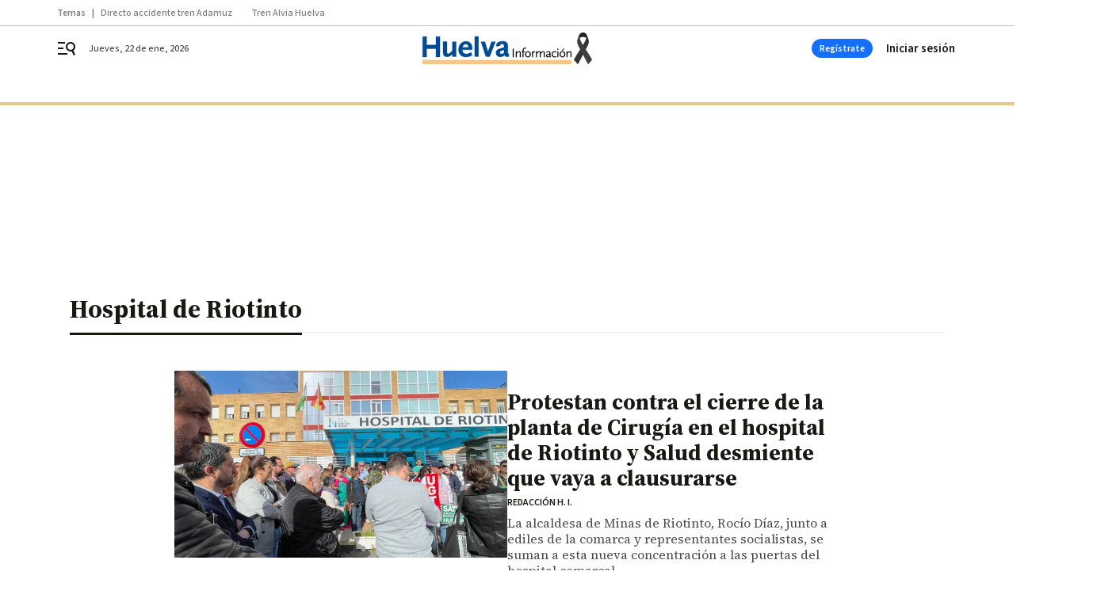

--- FILE ---
content_type: text/html; charset=UTF-8
request_url: https://www.huelvainformacion.es/tag/hospital-de-riotinto/
body_size: 41952
content:



<!doctype html>
<html lang="es">
<head>
    <!-- bbnx generated at 2026-01-22T03:00:47+01:00 -->
    <meta charset="UTF-8">
    <meta name="viewport" content="width=device-width, initial-scale=1.0">
    <meta http-equiv="X-UA-Compatible" content="ie=edge">
    <meta name="generator" content="BBT bCube NX">

    <link rel="preconnect" href="https://fonts.googleapis.com">
<link rel="preconnect" href="https://fonts.gstatic.com" crossorigin>
<link href="https://fonts.googleapis.com/css2?family=Source+Sans+3:ital,wght@0,200..900;1,200..900&family=Source+Serif+4:ital,opsz,wght@0,8..60,200..900;1,8..60,200..900&display=swap" rel="stylesheet">

    <link rel="preload" href="/huelvainformacion/vendor.h-9d768126b57e210119ce.js" as="script">
    <link rel="preload" href="/huelvainformacion/app.h-bc454ccb75401af11064.js" as="script">
    <link rel="preload" href="/huelvainformacion/app.h-7c2ebc9155742189b604.css" as="style">

    <title>Hospital de Riotinto</title>
    <meta name="description" content="Protestan contra el cierre de la planta de Cirugía en el hospital de Riotinto y Salud desmiente que vaya a clausurarse">            <link rel="canonical" href="https://www.huelvainformacion.es/tag/hospital-de-riotinto/">    
            
            <meta property="Content-Type" content="text/html; charset=UTF-8">                    <meta property="generator" content="BBT bCube NX">                    <meta name="keywords" content=" Huelva Información, noticias Huelva Información, vídeos Huelva Información, fotos Huelva Información">                    <meta name="robots" content="index,follow,max-image-preview:large">                    <link rel="alternate" title="Hospital de Riotinto" href="https://www.huelvainformacion.es/rss/category/tag/108248/" type="application/rss+xml">                    <link rel="shortcut icon" href="https://static.grupojoly.com/clip/b06929a4-0385-487c-876b-92e2afa29faa_source-aspect-ratio_default_0.jpg" type="image/x-icon">                    <link rel="apple-touch-icon" href="https://static.grupojoly.com/joly/public/file/2024/0918/09/app-launcher-huelva.png">                    <meta property="mrf:tags" content="layout:subhome">                    <meta property="mrf:tags" content="categoria:Hospital de Riotinto">                    <meta property="mrf:tags" content="subcategoria:sinct">                    <meta property="mrf:sections" content="Hospital de Riotinto">            
    
    <link rel="preconnect" href="https://static.grupojoly.com">
                                    <script type="application/ld+json">{"@context":"https:\/\/schema.org","@graph":[{"@context":"https:\/\/schema.org","@type":"NewsMediaOrganization","name":"Huelva Informaci\u00f3n","url":"https:\/\/www.huelvainformacion.es","logo":{"@type":"ImageObject","url":"https:\/\/static.grupojoly.com\/joly\/public\/file\/2026\/0121\/08\/huelvainformacion-lazo-negro-2.svg"},"sameAs":["https:\/\/www.facebook.com\/HuelvaInformacion\/","https:\/\/twitter.com\/huelva_info","https:\/\/www.instagram.com\/huelvainformacion","https:\/\/www.youtube.com\/channel\/UCfF0CwPnkU2r8mtomKjwi3A"],"foundingDate":"1983-08-03T00:00:00+02:00","@id":"https:\/\/www.huelvainformacion.es#organization"},{"@context":"https:\/\/schema.org","@type":"BreadcrumbList","name":"Hospital de Riotinto","itemListElement":[{"@type":"ListItem","position":1,"item":{"@type":"CollectionPage","url":"https:\/\/www.huelvainformacion.es","name":"Huelva Informaci\u00f3n","@id":"https:\/\/www.huelvainformacion.es"}},{"@type":"ListItem","position":2,"item":{"@type":"CollectionPage","url":"https:\/\/www.huelvainformacion.es\/tag\/hospital-de-riotinto\/","name":"Hospital de Riotinto","@id":"https:\/\/www.huelvainformacion.es\/tag\/hospital-de-riotinto\/"}},{"@type":"ListItem","position":3,"item":{"@type":"WebPage","url":"https:\/\/www.huelvainformacion.es\/tag\/hospital-de-riotinto\/","name":"Hospital de Riotinto","@id":"https:\/\/www.huelvainformacion.es\/tag\/hospital-de-riotinto\/"}}],"@id":"https:\/\/www.huelvainformacion.es\/tag\/hospital-de-riotinto\/#breadcrumb"},{"@context":"https:\/\/schema.org","@type":"ItemList","mainEntityOfPage":"https:\/\/www.huelvainformacion.es","itemListElement":[{"@type":"ListItem","url":"https:\/\/www.huelvainformacion.es\/provincia\/psoe-alza-voz-cierre-planta-cirugia-hospital-riotinto_0_2003707226.html","name":"Protestan contra el cierre de la planta de Cirug\u00eda en el hospital de Riotinto y Salud desmiente que vaya a clausurarse","position":1,"@id":"https:\/\/www.huelvainformacion.es\/provincia\/psoe-alza-voz-cierre-planta-cirugia-hospital-riotinto_0_2003707226.html"},{"@type":"ListItem","url":"https:\/\/www.huelvainformacion.es\/provincia\/Hospital-Riotinto-incorpora-mamografo-digital-mejora-diagnostico_0_1877813490.html","name":"El Hospital de Riotinto incorpora un mam\u00f3grafo digital de \u00faltima generaci\u00f3n para mejorar el diagn\u00f3stico","position":2,"@id":"https:\/\/www.huelvainformacion.es\/provincia\/Hospital-Riotinto-incorpora-mamografo-digital-mejora-diagnostico_0_1877813490.html"},{"@type":"ListItem","url":"https:\/\/www.huelvainformacion.es\/provincia\/Hospital-Riotinto-Unidad-Resonancia-Magnetica_0_1859215742.html","name":"El Hospital de Riotinto estrena una nueva Unidad de Resonancia Magn\u00e9tica","position":3,"@id":"https:\/\/www.huelvainformacion.es\/provincia\/Hospital-Riotinto-Unidad-Resonancia-Magnetica_0_1859215742.html"},{"@type":"ListItem","url":"https:\/\/www.huelvainformacion.es\/provincia\/Fundacion-Atalaya-infantil-Hospital-Riotinto_0_1858915477.html","name":"Fundaci\u00f3n Atalaya llena de color el \u00e1rea materno infantil del Hospital de Riotinto","position":4,"@id":"https:\/\/www.huelvainformacion.es\/provincia\/Fundacion-Atalaya-infantil-Hospital-Riotinto_0_1858915477.html"},{"@type":"ListItem","url":"https:\/\/www.huelvainformacion.es\/provincia\/Hospital-Riotinto-reformar-modernizar-Cocina_0_1810020707.html","name":"El Hospital de Riotinto inicia las obras para reformar y modernizar su servicio de Cocina","position":5,"@id":"https:\/\/www.huelvainformacion.es\/provincia\/Hospital-Riotinto-reformar-modernizar-Cocina_0_1810020707.html"},{"@type":"ListItem","url":"https:\/\/www.huelvainformacion.es\/provincia\/Manuel-Caro-reunion-hospital-Riotinto_0_1802821017.html","name":"Manuela Caro destaca \"el compromiso de una asistencia de calidad\" a los usuarios del hospital de Riotinto","position":6,"@id":"https:\/\/www.huelvainformacion.es\/provincia\/Manuel-Caro-reunion-hospital-Riotinto_0_1802821017.html"},{"@type":"ListItem","url":"https:\/\/www.huelvainformacion.es\/provincia\/Riotinto-dispondra-resonancia-magnetica-septiembre_0_1800421346.html","name":"El hospital de Riotinto dispondr\u00e1 de su nueva unidad de resonancia magn\u00e9tica en septiembre","position":7,"@id":"https:\/\/www.huelvainformacion.es\/provincia\/Riotinto-dispondra-resonancia-magnetica-septiembre_0_1800421346.html"},{"@type":"ListItem","url":"https:\/\/www.huelvainformacion.es\/provincia\/Bloque-Quirurgico-Paritorios-Hospital-Riotinto_0_1799220414.html","name":"Salud licita las obras del Bloque Quir\u00fargico y el \u00e1rea de Paritorios del Hospital de Riotinto","position":8,"@id":"https:\/\/www.huelvainformacion.es\/provincia\/Bloque-Quirurgico-Paritorios-Hospital-Riotinto_0_1799220414.html"},{"@type":"ListItem","url":"https:\/\/www.huelvainformacion.es\/provincia\/Concentracion-Hospital-Riotinto-deficiencias-soluciones_0_1795321742.html","name":"Concentraci\u00f3n en el Hospital de Riotinto para denunciar \"deficiencias\" y exigir \"soluciones\"","position":9,"@id":"https:\/\/www.huelvainformacion.es\/provincia\/Concentracion-Hospital-Riotinto-deficiencias-soluciones_0_1795321742.html"},{"@type":"ListItem","url":"https:\/\/www.huelvainformacion.es\/provincia\/PP-ausencia-socialistas-Hospital-Riotinto_0_1780922718.html","name":"El PP lamenta la ausencia de alcaldes socialistas en la reuni\u00f3n sobre el Hospital de Riotinto","position":10,"@id":"https:\/\/www.huelvainformacion.es\/provincia\/PP-ausencia-socialistas-Hospital-Riotinto_0_1780922718.html"},{"@type":"ListItem","url":"https:\/\/www.huelvainformacion.es\/provincia\/Junta-Hospital-Riotinto-funciona-normalidad_0_1780623226.html","name":"La Junta asegura que el Hospital de Riotinto \"funciona con absoluta normalidad\"","position":11,"@id":"https:\/\/www.huelvainformacion.es\/provincia\/Junta-Hospital-Riotinto-funciona-normalidad_0_1780623226.html"},{"@type":"ListItem","url":"https:\/\/www.huelvainformacion.es\/provincia\/Salud-insiste-Hospital-Riotinto-hospitalizacion_0_1778522984.html","name":"Salud insiste en que el Hospital de Riotinto \"no ha cerrado\" un ala de hospitalizaci\u00f3n","position":12,"@id":"https:\/\/www.huelvainformacion.es\/provincia\/Salud-insiste-Hospital-Riotinto-hospitalizacion_0_1778522984.html"},{"@type":"ListItem","url":"https:\/\/www.huelvainformacion.es\/provincia\/Cuenca-Minera-reapertura-Hospital-Riotinto_0_1777623604.html","name":"Los alcaldes de la Cuenca Minera exigen la reapertura del \u00e1rea de medicina interna del Hospital de Riotinto","position":13,"@id":"https:\/\/www.huelvainformacion.es\/provincia\/Cuenca-Minera-reapertura-Hospital-Riotinto_0_1777623604.html"},{"@type":"ListItem","url":"https:\/\/www.huelvainformacion.es\/huelva\/Hospital-Riotinto-programa-hipertension-embarazadas_0_1773424137.html","name":"El Hospital de Riotinto impulsa un programa para detectar la hipertensi\u00f3n en las embarazadas","position":14,"@id":"https:\/\/www.huelvainformacion.es\/huelva\/Hospital-Riotinto-programa-hipertension-embarazadas_0_1773424137.html"},{"@type":"ListItem","url":"https:\/\/www.huelvainformacion.es\/provincia\/profesionales-Area-Sanitaria-Norte-Huelva_0_1750025931.html","name":"Los m\u00e1s de 40 profesionales del \u00c1rea Sanitaria Norte de Huelva que se jubilan reciben un emotivo homenaje","position":15,"@id":"https:\/\/www.huelvainformacion.es\/provincia\/profesionales-Area-Sanitaria-Norte-Huelva_0_1750025931.html"},{"@type":"ListItem","url":"https:\/\/www.huelvainformacion.es\/provincia\/Riotinto-Eugenio-Ruiz-Lupianez-recientemente_0_1749425503.html","name":"El hospital de Riotinto dedica una sala al doctor Eugenio Ruiz Lupi\u00e1\u00f1ez, recientemente fallecido","position":16,"@id":"https:\/\/www.huelvainformacion.es\/provincia\/Riotinto-Eugenio-Ruiz-Lupianez-recientemente_0_1749425503.html"},{"@type":"ListItem","url":"https:\/\/www.huelvainformacion.es\/provincia\/Sanitaria-Norte-Salud-Participacion-Ciudadana_0_1741626298.html","name":"El \u00c1rea Sanitaria Norte aborda la violencia de g\u00e9nero en sus jornadas de Salud y Participaci\u00f3n Ciudadana","position":17,"@id":"https:\/\/www.huelvainformacion.es\/provincia\/Sanitaria-Norte-Salud-Participacion-Ciudadana_0_1741626298.html"},{"@type":"ListItem","url":"https:\/\/www.huelvainformacion.es\/provincia\/bloque-quirurgico-Hospital-Riotinto-comenzaran_0_1737127857.html","name":"Las obras del Bloque Quir\u00fargico y el \u00e1rea de Paritorios del Hospital de Riotinto comenzar\u00e1n en 2023","position":18,"@id":"https:\/\/www.huelvainformacion.es\/provincia\/bloque-quirurgico-Hospital-Riotinto-comenzaran_0_1737127857.html"},{"@type":"ListItem","url":"https:\/\/www.huelvainformacion.es\/provincia\/Bano-ostomizado-Hospital-Riotinto-adaptado_0_1712230229.html","name":"Aseguran que el ba\u00f1o para ostomizados del Hospital del Riotinto no est\u00e1 adaptado","position":19,"@id":"https:\/\/www.huelvainformacion.es\/provincia\/Bano-ostomizado-Hospital-Riotinto-adaptado_0_1712230229.html"},{"@type":"ListItem","url":"https:\/\/www.huelvainformacion.es\/huelva\/Hospital-Riotinto-adaptados-pacientes-ostomias_0_1711929479.html","name":"El Hospital de Riotinto estrena aseos adaptados para pacientes con ostom\u00edas","position":20,"@id":"https:\/\/www.huelvainformacion.es\/huelva\/Hospital-Riotinto-adaptados-pacientes-ostomias_0_1711929479.html"}],"@id":"https:\/\/www.huelvainformacion.es\/tag\/hospital-de-riotinto\/#gallery"},{"@context":"https:\/\/schema.org","@type":"CollectionPage","name":"Hospital de Riotinto","url":"https:\/\/www.huelvainformacion.es\/tag\/hospital-de-riotinto\/","isPartOf":{"@type":"WebSite","url":"https:\/\/www.huelvainformacion.es","name":"Huelva Informaci\u00f3n"},"@id":"https:\/\/www.huelvainformacion.es\/tag\/hospital-de-riotinto\/#webpage"}]}</script>
                <!-- New cookie policies (Marfeel) -->
<script type="text/javascript">
    if (!window.didomiConfig) {
        window.didomiConfig = {};
    }
    if (!window.didomiConfig.notice) {
        window.didomiConfig.notice = {};
    }
    if (!window.didomiConfig.app) {
        window.didomiConfig.app = {};
    }

    // time in seconds pay to reject should be valid. In this example, one day in seconds is 86400.
    window.didomiConfig.app.deniedConsentDuration = 86400;
    window.didomiConfig.notice.enable = false;
</script>
<!-- End New cookie policies (Marfeel) -->

<!-- Didomi CMP -->
<script async type="text/javascript">window.gdprAppliesGlobally=true;(function(){function a(e){if(!window.frames[e]){if(document.body&&document.body.firstChild){var t=document.body;var n=document.createElement("iframe");n.style.display="none";n.name=e;n.title=e;t.insertBefore(n,t.firstChild)}
    else{setTimeout(function(){a(e)},5)}}}function e(n,r,o,c,s){function e(e,t,n,a){if(typeof n!=="function"){return}if(!window[r]){window[r]=[]}var i=false;if(s){i=s(e,t,n)}if(!i){window[r].push({command:e,parameter:t,callback:n,version:a})}}e.stub=true;function t(a){if(!window[n]||window[n].stub!==true){return}if(!a.data){return}
        var i=typeof a.data==="string";var e;try{e=i?JSON.parse(a.data):a.data}catch(t){return}if(e[o]){var r=e[o];window[n](r.command,r.parameter,function(e,t){var n={};n[c]={returnValue:e,success:t,callId:r.callId};a.source.postMessage(i?JSON.stringify(n):n,"*")},r.version)}}
        if(typeof window[n]!=="function"){window[n]=e;if(window.addEventListener){window.addEventListener("message",t,false)}else{window.attachEvent("onmessage",t)}}}e("__tcfapi","__tcfapiBuffer","__tcfapiCall","__tcfapiReturn");a("__tcfapiLocator");(function(e){
        var t=document.createElement("script");t.id="spcloader";t.type="text/javascript";t.async=true;t.src="https://sdk.privacy-center.org/"+e+"/loader.js?target="+document.location.hostname;t.charset="utf-8";var n=document.getElementsByTagName("script")[0];n.parentNode.insertBefore(t,n)})("6e7011c3-735d-4a5c-b4d8-c8b97a71fd01")})();</script>
<!-- End Didomi CMP -->
                                    <script>
    window.adMap = {"networkCode":"","adUnitPath":"","segmentation":{"site":"","domain":"https:\/\/www.huelvainformacion.es","id":null,"type":"tag","subtype":"Hospital de Riotinto","language":"es","category":["Hospital de Riotinto"],"tags":[],"authors":[],"geocont":""},"bannerTop":null,"bannerUnderHeader":{"type":"html","id":1000028,"slotType":"BANNER","minimumReservedHeightMobile":115,"minimumReservedHeightDesktop":265,"name":"Top, Int, Skin RC","active":true,"code":"<div id=\"top\" class=\"henneoHB\"><\/div>\n<div id=\"int\" class=\"henneoHB\"><\/div>\n<div id=\"skin\" class=\"henneoHB\"><\/div>"},"bannerFooter":null,"afterContent":null,"skyLeft":{"type":"html","id":1000027,"slotType":"SKY","minimumReservedHeightMobile":null,"minimumReservedHeightDesktop":600,"name":"Skyizda RC","active":true,"code":"<div id=\"skyizda\" class=\"henneoHB\"><\/div>"},"skyRight":{"type":"html","id":1000026,"slotType":"SKY","minimumReservedHeightMobile":null,"minimumReservedHeightDesktop":600,"name":"Skydcha RC","active":true,"code":"<div id=\"skydcha\" class=\"henneoHB\"><\/div>"},"outOfPage":null,"list":[{"index":3,"position":{"type":"html","id":1000013,"slotType":"BANNER","minimumReservedHeightMobile":600,"minimumReservedHeightDesktop":600,"name":"Right1 RC","active":true,"code":"<div class=\"henneoHB henneoHB-right\" ><\/div>"}},{"index":7,"position":{"type":"html","id":1000014,"slotType":"BANNER","minimumReservedHeightMobile":600,"minimumReservedHeightDesktop":600,"name":"Right2 RC","active":true,"code":"<div class=\"henneoHB henneoHB-right\" ><\/div>"}},{"index":11,"position":{"type":"html","id":1000015,"slotType":"BANNER","minimumReservedHeightMobile":600,"minimumReservedHeightDesktop":600,"name":"Right3 RC","active":true,"code":"<div class=\"henneoHB henneoHB-right\" ><\/div>"}},{"index":15,"position":{"type":"html","id":1000016,"slotType":"BANNER","minimumReservedHeightMobile":600,"minimumReservedHeightDesktop":600,"name":"Right4 RC","active":true,"code":"<div class=\"henneoHB henneoHB-right\" ><\/div>"}}],"vastUrl":"https:\/\/vast.sunmedia.tv\/df40fa1e-ea46-48aa-9f19-57533868f398?rnd=__timestamp__&gdpr=${gdpr}&gdpr_consent=${gdpr_consent}&referrerurl=__page-url__&rw=__player-width__&rh=__player-height__&cp.schain=${supply_chain}&t=${VALUE}","adMapName":"Admap Portadillas Desktop HI","underRecirculationBannerLeft":null,"underRecirculationBannerRight":null} || [];
    window.adMapMobile = {"networkCode":"","adUnitPath":"","segmentation":{"site":"","domain":"https:\/\/www.huelvainformacion.es","id":null,"type":"tag","subtype":"Hospital de Riotinto","language":"es","category":["Hospital de Riotinto"],"tags":[],"authors":[],"geocont":""},"bannerTop":{"type":"html","id":1000024,"slotType":"BANNER","minimumReservedHeightMobile":115,"minimumReservedHeightDesktop":265,"name":"Top, Int RC","active":true,"code":"<div id=\"top\" class=\"henneoHB\"><\/div>\n<div id=\"int\" class=\"henneoHB\"><\/div>"},"bannerUnderHeader":null,"bannerFooter":null,"afterContent":null,"skyLeft":null,"skyRight":null,"outOfPage":null,"list":[{"index":3,"position":{"type":"html","id":1000013,"slotType":"BANNER","minimumReservedHeightMobile":600,"minimumReservedHeightDesktop":600,"name":"Right1 RC","active":true,"code":"<div class=\"henneoHB henneoHB-right\" ><\/div>"}},{"index":7,"position":{"type":"html","id":1000014,"slotType":"BANNER","minimumReservedHeightMobile":600,"minimumReservedHeightDesktop":600,"name":"Right2 RC","active":true,"code":"<div class=\"henneoHB henneoHB-right\" ><\/div>"}},{"index":11,"position":{"type":"html","id":1000015,"slotType":"BANNER","minimumReservedHeightMobile":600,"minimumReservedHeightDesktop":600,"name":"Right3 RC","active":true,"code":"<div class=\"henneoHB henneoHB-right\" ><\/div>"}},{"index":15,"position":{"type":"html","id":1000016,"slotType":"BANNER","minimumReservedHeightMobile":600,"minimumReservedHeightDesktop":600,"name":"Right4 RC","active":true,"code":"<div class=\"henneoHB henneoHB-right\" ><\/div>"}}],"vastUrl":"https:\/\/vast.sunmedia.tv\/df40fa1e-ea46-48aa-9f19-57533868f398?rnd=__timestamp__&gdpr=${gdpr}&gdpr_consent=${gdpr_consent}&referrerurl=__page-url__&rw=__player-width__&rh=__player-height__&cp.schain=${supply_chain}&t=${VALUE}","adMapName":"Admap Portadillas Mobile HI","underRecirculationBannerLeft":null,"underRecirculationBannerRight":null} || [];
</script>
                        
            <!-- Tag per site - Google Analytics -->

    
    <!-- Google Analytics -->
    <script>
        window.dataLayer = window.dataLayer || [];
        window.dataLayer.push({
                        'site': 'hin',                        'categoria': 'Hospital-de-Riotinto',                        'subcategoria': '',                        'secundarias': '',                        'section': 'Hospital de Riotinto',                        'platform': 'Desktop',                        'layout': 'subhome',                        'createdby': '',                        'titular': 'Hospital-de-Riotinto',                        'fechapublicacion': '20180418',                        'lastmodify': '',                        'keywords': '',                        'noticia_id': '',                        'seotag': '',                        'title': 'Hospital de Riotinto - Huelva Información',                        'firma': '',                        'media_id': '',                        'author': '',                        'user': '',                        'image': '',                        'canonical': '',                        'template': '',                        'op_column': '',                        'fechadeactualizacion': '2025-04-10 16:23:00',                        'accesstype': '',                        'mediatype': '',                        'user_logged': '0',                        'user_id': '',                        'ga_id': '',                        'su': '',                        'kid': ''                    });
    </script>
    <script>
    function updateDataLayerPlatform() {
        const isMobile = detectMob();
        if (isMobile) {
            window.dataLayer.push({ 'platform': 'Mobile' });
        }
    }

    function detectMob() {
        const toMatch = [
            /Android/i,
            /webOS/i,
            /iPhone/i,
            /iPad/i,
            /iPod/i,
            /BlackBerry/i,
            /Windows Phone/i
        ];

        return toMatch.some((toMatchItem) => {
            return navigator.userAgent.match(toMatchItem);
        });
    }

    updateDataLayerPlatform();
    </script>

    <!-- Google Tag Manager -->
    <script>
    window.jolTagManagerId = "GTM-M3F442";
    (function (w, d, s, l, i) {
        w[l] = w[l] || [];
        w[l].push({ 'gtm.start': new Date().getTime(), event: 'gtm.js' });
        const f = d.getElementsByTagName(s)[0],
            j = d.createElement(s),
            dl = l != 'dataLayer' ? '&l=' + l : '';
        j.src = 'https://www.googletagmanager.com/gtm.js?id=' + i + dl;
        j.async = 'true';
        f.parentNode.insertBefore(j, f);
    })(window, document, 'script', 'dataLayer', 'GTM-M3F442');
    </script>
    <!-- End Google Tag Manager -->

<!-- Google Tag Manager (Alayans -> Addoor) - https://mgr.bitban.com/issues/129004 -->
<script>(function(w,d,s,l,i){w[l]=w[l]||[]; w[l].push({'gtm.start':new Date().getTime(), event:'gtm.js'});var f=d.getElementsByTagName(s)[0],j=d.createElement(s), dl=l!='dataLayer'?'&l='+l:'';j.async=true;j.src='https://www.googletagmanager.com/gtm.js?id='+i+dl;f.parentNode.insertBefore(j,f);
    })(window,document, 'script', 'dataLayer', 'GTM-P3BNRJ4L'); </script>
<!-- End Google Tag Manager -->
    
                        <style>
        #related-0 {
            display: none;
        }
    </style>
    <link rel="preload" href="/huelvainformacion/brick/hot-topics-joly-default-brick.h-8762d46ccd6151052390.css" as="style"><link rel="preload" href="/huelvainformacion/brick/header-joly-default-brick.h-3c03f73eabfe9d9ba232.css" as="style"><link rel="preload" href="/huelvainformacion/brick/footer-joly-default-brick.h-744b45ddbf3c7553f4a1.css" as="style"><link rel='stylesheet' href='/huelvainformacion/brick/hot-topics-joly-default-brick.h-8762d46ccd6151052390.css'><link rel='stylesheet' href='/huelvainformacion/brick/header-joly-default-brick.h-3c03f73eabfe9d9ba232.css'><link rel='stylesheet' href='/huelvainformacion/brick/footer-joly-default-brick.h-744b45ddbf3c7553f4a1.css'>

    <link rel="stylesheet" href="/huelvainformacion/app.h-7c2ebc9155742189b604.css">

                
                                
                    <!-- Seedtag Config -->
<script defer>
!function(){window.hb_now=Date.now();var e=document.getElementsByTagName("script")[0],t="https://hb.20m.es/stable/config/grupojoly.com/desktop-mobile.min.js";
window.location.search.match(/hb_test=true/)&&(t=t.replace("/stable/","/test/"));var n=document.createElement("script");n.async=!0,n.src=t,e.parentNode.insertBefore(n,e)}();
</script>
<!-- Indigitall -->
<script defer type="text/javascript" src="/static/indigitall/sdk.min.js"></script>
<script defer type="text/javascript" src="/static/indigitall/worker.min.js"></script>
<!-- GFK -->

    
    <script defer type="text/javascript">
        var gfkS2sConf = {
            media: "HuelvainformacionWeb",
            url: "//es-config.sensic.net/s2s-web.js",
            type:     "WEB",
            logLevel: "none"
        };

        (function (w, d, c, s, id, v) {
            if (d.getElementById(id)) {
                return;
            }

            w.gfkS2sConf = c;
            w[id] = {};
            w[id].agents = [];
            var api = ["playStreamLive", "playStreamOnDemand", "stop", "skip", "screen", "volume", "impression"];
            w.gfks = (function () {
                function f(sA, e, cb) {
                    return function () {
                        sA.p = cb();
                        sA.queue.push({f: e, a: arguments});
                    };
                }
                function s(c, pId, cb) {
                    var sA = {queue: [], config: c, cb: cb, pId: pId};
                    for (var i = 0; i < api.length; i++) {
                        var e = api[i];
                        sA[e] = f(sA, e, cb);
                    }
                    return sA;
                }
                return s;
            }());
            w[id].getAgent = function (cb, pId) {
                var a = {
                    a: new w.gfks(c, pId || "", cb || function () {
                        return 0;
                    })
                };
                function g(a, e) {
                    return function () {
                        return a.a[e].apply(a.a, arguments);
                    }
                }
                for (var i = 0; i < api.length; i++) {
                    var e = api[i];
                    a[e] = g(a, e);
                }
                w[id].agents.push(a);
                return a;
            };

            var lJS = function (eId, url) {
                var tag = d.createElement(s);
                var el = d.getElementsByTagName(s)[0];
                tag.id = eId;
                tag.async = true;
                tag.type = 'text/javascript';
                tag.src = url;
                el.parentNode.insertBefore(tag, el);
            };

            if (c.hasOwnProperty(v)) {lJS(id + v, c[v]);}
            lJS(id, c.url);
        })(window, document, gfkS2sConf, 'script', 'gfkS2s', 'visUrl');
    </script>
    <script defer type="text/javascript">
        var agent = gfkS2s.getAgent();
        let c1 = window.location.hostname.replace("www.", "");
        let c2 = "homepage";
        if (window.location.pathname.length > 1) {
            c2 = window.location.pathname;
            if (window.location.pathname.lastIndexOf("/") > 0) {
                c2 = window.location.pathname.substring(1, window.location.pathname.lastIndexOf("/"));
            }
        }
        var customParams = {
            c1: c1,
            c2: c2
        }

        agent.impression("default", customParams);
    </script>
<!-- Marfeel head-->
<script defer type="text/javascript">
    function e(e){var t=!(arguments.length>1&&void 0!==arguments[1])||arguments[1],c=document.createElement("script");c.src=e,t?c.type="module":(c.async=!0,c.type="text/javascript",c.setAttribute("nomodule",""));var n=document.getElementsByTagName("script")[0];n.parentNode.insertBefore(c,n)}function t(t,c,n){var a,o,r;null!==(a=t.marfeel)&&void 0!==a||(t.marfeel={}),null!==(o=(r=t.marfeel).cmd)&&void 0!==o||(r.cmd=[]),t.marfeel.config=n,t.marfeel.config.accountId=c;var i="https://sdk.mrf.io/statics";e("".concat(i,"/marfeel-sdk.js?id=").concat(c),!0),e("".concat(i,"/marfeel-sdk.es5.js?id=").concat(c),!1)}!function(e,c){var n=arguments.length>2&&void 0!==arguments[2]?arguments[2]:{};t(e,c,n)}(window,3358,{} /*config*/);
</script>

<!-- Interstitial Adgage -->
    <script defer src="https://cdn.adkaora.space/grupojoly/generic/prod/adk-init.js" data-version="v3" type="text/javascript"></script>
<!-- Besocy head -->
<script>
(function(d,s,id,h,t){
    var js,r,djs = d.getElementsByTagName(s)[0];
    if (d.getElementById(id)) {return;}
    js = d.createElement('script');js.id =id;js.async=1;
    js.h=h;js.t=t;
    r=encodeURI(btoa(d.referrer));
    js.src="//"+h+"/pixel/js/"+t+"/"+r;
    djs.parentNode.insertBefore(js, djs);
}(document, 'script', 'dogtrack-pixel','joly.spxl.socy.es', 'JOLYOzD0eCrpfv'));
</script>
<!-- Besocy head -->

<!-- Permutive -->


        
<script defer type="text/javascript" src="https://cdns.gigya.com/js/gigya.js?apiKey=3_c492r6RWJOhHD0xTiS28V5AMTHYznjX2qKmNKLoAMBevBcM7Ke-TUIKfZlARi5ZE">
    {
        'lang': 'es',
        'sessionExpiration': 2592000,
    }
</script>
        
    <style>@media all and (max-width: 768px) {#id-bannerTop { min-height: 115px; }} </style>
<style>@media all and (min-width: 769px) {#id-bannerUnderHeader { min-height: 265px; }} </style>
<style>@media all and (min-width: 1100px) {#id-1000013-advertising--desktop { min-height: 636px; }} </style>
<style>@media all and (max-width: 1099px) {#id-1000013-advertising--mobile { min-height: 636px; }} </style>
<style>@media all and (min-width: 1100px) {#id-1000014-advertising--desktop { min-height: 636px; }} </style>
<style>@media all and (max-width: 1099px) {#id-1000014-advertising--mobile { min-height: 636px; }} </style>
<style>@media all and (min-width: 1100px) {#id-1000015-advertising--desktop { min-height: 636px; }} </style>
<style>@media all and (max-width: 1099px) {#id-1000015-advertising--mobile { min-height: 636px; }} </style>
<style>@media all and (min-width: 1100px) {#id-1000016-advertising--desktop { min-height: 636px; }} </style>
<style>@media all and (max-width: 1099px) {#id-1000016-advertising--mobile { min-height: 636px; }} </style>
</head>


<body class="web-mode huelvainformacion home section  sky-grid">

  
      <!-- Global site tag (gtag.js) - Google Analytics -->

    <!-- Google Tag Manager (noscript) -->
    <noscript><iframe src="https://www.googletagmanager.com/ns.html?id=GTM-M3F442"
                      height="0" width="0" style="display:none;visibility:hidden"></iframe></noscript>
    <!-- End Google Tag Manager (noscript) -->
  
        
            <!-- Begin comScore Tag -->
        <script>
            var _comscore = _comscore || [];
            _comscore.push({ c1: "2", c2: "14621244" });
            (function() {
                var s = document.createElement("script"), el = document.getElementsByTagName("script")[0]; s.async = true;
                s.src = "https://sb.scorecardresearch.com/cs/14621244/beacon.js";
                el.parentNode.insertBefore(s, el);
            })();
        </script>
        <noscript>
            <img src="https://sb.scorecardresearch.com/p?c1=2&c2=14621244&cv=3.6&cj=1" alt="comScore">
        </noscript>
        <!-- End comScore Tag -->
    
  
  
<div id="app">
    <page-variables                     :running-in-showroom="false"
                    :site-url="&quot;https:\/\/www.huelvainformacion.es&quot;"
                    :site="{&quot;id&quot;:19,&quot;name&quot;:&quot;Huelva Informaci\u00f3n&quot;,&quot;alias&quot;:&quot;huelvainformacion&quot;,&quot;url&quot;:&quot;https:\/\/www.huelvainformacion.es&quot;,&quot;staticUrl&quot;:null,&quot;scheme&quot;:&quot;https&quot;,&quot;mediaId&quot;:9}"
                    :preview="false"
                    :feature-flags="{&quot;CmsAuditLog.enabled&quot;:true,&quot;ManualContentIdInBoardsAndComposition.enabled&quot;:true,&quot;ShowLanguageToolFAB.Enabled&quot;:true}"></page-variables>
                        
                        <aside id="id-bannerTop" data-ad-type="bannerTop">
                <nx-advertising-position type="bannerTop"></nx-advertising-position>
            </aside>
            
            
                    
    
    
    
            <nav aria-label="Saltar al contenido">
                <a href="#content-body" tabindex="0" class="sr-only gl-accessibility">Ir al contenido</a>
            </nav>
                                                
    <nav class="topic_nav middle  ">
        <div class="topic_nav--wrap A-100-500-500-N">
            <span class="topic_nav--title A-100-700-500-N">Temas</span>
                            
    <a href="https://www.huelvainformacion.es/huelva/ultima-hora-accidente-tren-huelva-adamuz-directo-proteccion-civil-punto-temporal-asistencia-victimas_10_2005678124.html"
       class=""
        title="Directo accidente tren Adamuz"                      >Directo accidente tren Adamuz</a>
                            
    <a href="https://www.huelvainformacion.es/huelva/vagones-alvia-huelva-peor-parte-accidente-trenes-pasajeros_0_2005676473.html"
       class=""
        title="Tren Alvia Huelva"                      >Tren Alvia Huelva</a>
                    </div>
        <span class="topic_nav--arrow"><svg height="14" viewBox="0 0 9 14" width="9" xmlns="http://www.w3.org/2000/svg"><path d="m0 1.645 5.56275304 5.355-5.56275304 5.355 1.71255061 1.645 7.28744939-7-7.28744939-7z"/></svg></span>
    </nav>

                                                                                                                                        
                
<nx-header-joly-default inline-template>
    <header class="bbnx-header huelvainformacion hasHeaderSection "
            :class="{
            'sticky': this.headerSticky,
            'stickeable': this.headerStickable,
            'open_menu': this.openMenu,
            'open_search': this.openSearch }">
        <div class="bbnx-header-wrapper">
            <button class="burger"
                    aria-expanded="false"
                    @click.stop="toggleMenu"
                    aria-label="header.menu.open">
                <span class="sr-only">header.menu.open</span>
                <svg width="24" height="24" viewBox="0 0 24 24" fill="none" xmlns="http://www.w3.org/2000/svg">
<path fill-rule="evenodd" clip-rule="evenodd" d="M10 4H1V6H10V4ZM13 18H1V20H13V18ZM1 11H8V13H1V11ZM22.6453 12.0163C23.7635 8.89772 22.15 5.46926 19.0388 4.35308C15.9275 3.23699 12.4933 4.85461 11.3627 7.96875C10.2322 11.0829 11.8322 14.5178 14.939 15.6462C16.1126 16.0666 17.3318 16.0999 18.4569 15.8118L20.8806 21L22.9881 20.0095L20.5604 14.812C21.4838 14.1292 22.2237 13.1761 22.6453 12.0163ZM13.3081 8.64794C14.061 6.60972 16.3173 5.56022 18.3531 6.30143C20.3991 7.05629 21.4422 9.32957 20.6794 11.3795L20.6208 11.5266C19.8047 13.463 17.6031 14.4318 15.6213 13.6973C13.5898 12.9445 12.5552 10.6862 13.3081 8.64794Z" fill="#1A1813"/>
</svg>

            </button>
            <span class="register-date register-date--xl A-100-500-500-N" v-text="dateTimeNow"></span>
                        <a href="/" class="logo expanded" title="Ir a Huelva Información">
                                                            <img
                            srcset="
                                https://static.grupojoly.com/joly/public/file/2026/0121/08/huelvainformacion-lazo-negro-2.svg 128w,
                                https://static.grupojoly.com/joly/public/file/2026/0121/08/huelvainformacion-lazo-negro-2.svg 1135w"
                            sizes="
                                (max-width: 1135px) 128px,
                                100vw
                            "
                            width="182"
                            height="45"
                            src="https://static.grupojoly.com/joly/public/file/2026/0121/08/huelvainformacion-lazo-negro-2.svg"
                            alt="huelvainformacion lazo negro"
                            title="huelvainformacion lazo negro" />
                                                    </a>
                            <ul class="navigation">
                                            <li class="navigation-item">
                                                            <a class="navigation-item-title A-200-700-500-C" title="Huelva"
                                   href="https://www.huelvainformacion.es/huelva/"
                                                                      rel="noreferrer">
                                   Huelva
                                                                          <span class="navigation-item-icon"><svg height="5" viewBox="0 0 10 5" width="10" xmlns="http://www.w3.org/2000/svg"><path d="m0 0 5 5 5-5z"/></svg>
</span>
                                                                   </a>
                                                                                        <ul class="navigation-item-children" aria-expanded="true">
                                                                            <li>
                                                                                            <a class="navigation-item-children-title A-200-300-500-N"
                                                   title="Energía"
                                                   href="https://www.huelvainformacion.es/huelva/energia/"
                                                                                                       rel="noreferrer">
                                                   Energía
                                                </a>
                                                                                    </li>
                                                                    </ul>
                                                    </li>
                                            <li class="navigation-item">
                                                            <a class="navigation-item-title A-200-700-500-C" title="Provincia"
                                   href="https://www.huelvainformacion.es/provincia/"
                                                                      rel="noreferrer">
                                   Provincia
                                                                   </a>
                                                                                </li>
                                            <li class="navigation-item">
                                                            <a class="navigation-item-title A-200-700-500-C" title="Rocío universal"
                                   href="https://www.huelvainformacion.es/elrocio/"
                                                                      rel="noreferrer">
                                   Rocío universal
                                                                   </a>
                                                                                </li>
                                            <li class="navigation-item">
                                                            <a class="navigation-item-title A-200-700-500-C" title="Andalucía"
                                   href="https://www.huelvainformacion.es/andalucia/"
                                                                      rel="noreferrer">
                                   Andalucía
                                                                          <span class="navigation-item-icon"><svg height="5" viewBox="0 0 10 5" width="10" xmlns="http://www.w3.org/2000/svg"><path d="m0 0 5 5 5-5z"/></svg>
</span>
                                                                   </a>
                                                                                        <ul class="navigation-item-children" aria-expanded="true">
                                                                            <li>
                                                                                            <a class="navigation-item-children-title A-200-300-500-N"
                                                   title="Almería"
                                                   href="https://www.diariodealmeria.es/almeria/"
                                                   target="_blank"                                                    rel="noreferrer">
                                                   Almería
                                                </a>
                                                                                    </li>
                                                                            <li>
                                                                                            <a class="navigation-item-children-title A-200-300-500-N"
                                                   title="Cádiz"
                                                   href="https://www.diariodecadiz.es/cadiz/"
                                                   target="_blank"                                                    rel="noreferrer">
                                                   Cádiz
                                                </a>
                                                                                    </li>
                                                                            <li>
                                                                                            <a class="navigation-item-children-title A-200-300-500-N"
                                                   title="Córdoba"
                                                   href="https://www.eldiadecordoba.es/cordoba/"
                                                   target="_blank"                                                    rel="noreferrer">
                                                   Córdoba
                                                </a>
                                                                                    </li>
                                                                            <li>
                                                                                            <a class="navigation-item-children-title A-200-300-500-N"
                                                   title="Granada"
                                                   href="https://www.granadahoy.com/granada/"
                                                   target="_blank"                                                    rel="noreferrer">
                                                   Granada
                                                </a>
                                                                                    </li>
                                                                            <li>
                                                                                            <a class="navigation-item-children-title A-200-300-500-N"
                                                   title="Huelva"
                                                   href="https://www.huelvainformacion.es/huelva/"
                                                                                                       rel="noreferrer">
                                                   Huelva
                                                </a>
                                                                                    </li>
                                                                            <li>
                                                                                            <a class="navigation-item-children-title A-200-300-500-N"
                                                   title="Jaén"
                                                   href="https://www.jaenhoy.es/jaen/"
                                                   target="_blank"                                                    rel="noreferrer">
                                                   Jaén
                                                </a>
                                                                                    </li>
                                                                            <li>
                                                                                            <a class="navigation-item-children-title A-200-300-500-N"
                                                   title="Málaga"
                                                   href="https://www.malagahoy.es/malaga/"
                                                   target="_blank"                                                    rel="noreferrer">
                                                   Málaga
                                                </a>
                                                                                    </li>
                                                                            <li>
                                                                                            <a class="navigation-item-children-title A-200-300-500-N"
                                                   title="Sevilla"
                                                   href="https://www.diariodesevilla.es/sevilla/"
                                                   target="_blank"                                                    rel="noreferrer">
                                                   Sevilla
                                                </a>
                                                                                    </li>
                                                                    </ul>
                                                    </li>
                                            <li class="navigation-item">
                                                            <a class="navigation-item-title A-200-700-500-C" title="España"
                                   href="https://www.huelvainformacion.es/espana/"
                                                                      rel="noreferrer">
                                   España
                                                                   </a>
                                                                                </li>
                                            <li class="navigation-item">
                                                            <a class="navigation-item-title A-200-700-500-C" title="Economía"
                                   href="https://www.huelvainformacion.es/economia/"
                                                                      rel="noreferrer">
                                   Economía
                                                                   </a>
                                                                                </li>
                                            <li class="navigation-item">
                                                            <a class="navigation-item-title A-200-700-500-C" title="Sociedad"
                                   href="https://www.huelvainformacion.es/sociedad/"
                                                                      rel="noreferrer">
                                   Sociedad
                                                                          <span class="navigation-item-icon"><svg height="5" viewBox="0 0 10 5" width="10" xmlns="http://www.w3.org/2000/svg"><path d="m0 0 5 5 5-5z"/></svg>
</span>
                                                                   </a>
                                                                                        <ul class="navigation-item-children" aria-expanded="true">
                                                                            <li>
                                                                                            <a class="navigation-item-children-title A-200-300-500-N"
                                                   title="Salud"
                                                   href="https://www.huelvainformacion.es/salud/"
                                                                                                       rel="noreferrer">
                                                   Salud
                                                </a>
                                                                                    </li>
                                                                            <li>
                                                                                            <a class="navigation-item-children-title A-200-300-500-N"
                                                   title="Tecnología y Ciencia"
                                                   href="https://www.huelvainformacion.es/tecnologia/"
                                                                                                       rel="noreferrer">
                                                   Tecnología y Ciencia
                                                </a>
                                                                                    </li>
                                                                            <li>
                                                                                            <a class="navigation-item-children-title A-200-300-500-N"
                                                   title="Medio ambiente"
                                                   href="https://www.huelvainformacion.es/medio-ambiente/"
                                                                                                       rel="noreferrer">
                                                   Medio ambiente
                                                </a>
                                                                                    </li>
                                                                            <li>
                                                                                            <a class="navigation-item-children-title A-200-300-500-N"
                                                   title="Motor"
                                                   href="https://www.huelvainformacion.es/motor/"
                                                                                                       rel="noreferrer">
                                                   Motor
                                                </a>
                                                                                    </li>
                                                                            <li>
                                                                                            <a class="navigation-item-children-title A-200-300-500-N"
                                                   title="De compras"
                                                   href="https://www.diariodesevilla.es/de_compras/"
                                                                                                       rel="noreferrer">
                                                   De compras
                                                </a>
                                                                                    </li>
                                                                    </ul>
                                                    </li>
                                            <li class="navigation-item">
                                                            <a class="navigation-item-title A-200-700-500-C" title="Turismo"
                                   href="https://www.huelvainformacion.es/destino-huelva/"
                                                                      rel="noreferrer">
                                   Turismo
                                                                   </a>
                                                                                </li>
                                            <li class="navigation-item">
                                                            <a class="navigation-item-title A-200-700-500-C" title="Recreativo"
                                   href="https://www.huelvainformacion.es/recreativo/"
                                                                      rel="noreferrer">
                                   Recreativo
                                                                   </a>
                                                                                </li>
                                            <li class="navigation-item">
                                                            <a class="navigation-item-title A-200-700-500-C" title="Opinión"
                                   href="https://www.huelvainformacion.es/opinion/"
                                                                      rel="noreferrer">
                                   Opinión
                                                                          <span class="navigation-item-icon"><svg height="5" viewBox="0 0 10 5" width="10" xmlns="http://www.w3.org/2000/svg"><path d="m0 0 5 5 5-5z"/></svg>
</span>
                                                                   </a>
                                                                                        <ul class="navigation-item-children" aria-expanded="true">
                                                                            <li>
                                                                                            <a class="navigation-item-children-title A-200-300-500-N"
                                                   title="Editorial"
                                                   href="https://www.huelvainformacion.es/opinion/editorial/"
                                                                                                       rel="noreferrer">
                                                   Editorial
                                                </a>
                                                                                    </li>
                                                                            <li>
                                                                                            <a class="navigation-item-children-title A-200-300-500-N"
                                                   title="Artículos"
                                                   href="https://www.huelvainformacion.es/opinion/articulos/"
                                                                                                       rel="noreferrer">
                                                   Artículos
                                                </a>
                                                                                    </li>
                                                                            <li>
                                                                                            <a class="navigation-item-children-title A-200-300-500-N"
                                                   title="Tribuna"
                                                   href="https://www.huelvainformacion.es/opinion/tribuna/"
                                                                                                       rel="noreferrer">
                                                   Tribuna
                                                </a>
                                                                                    </li>
                                                                            <li>
                                                                                            <a class="navigation-item-children-title A-200-300-500-N"
                                                   title="Análisis"
                                                   href="https://www.huelvainformacion.es/opinion/analisis/"
                                                                                                       rel="noreferrer">
                                                   Análisis
                                                </a>
                                                                                    </li>
                                                                    </ul>
                                                    </li>
                                    </ul>
            
            <nx-header-user-button v-if="webHasUsers"
                                   site-url="https://www.huelvainformacion.es"
                                   class="user  header-user-button--right">
            </nx-header-user-button>
            <div class="register">
                <span v-if="!currentUser" class="register-date register-date--xs A-100-500-500-N" v-text="dateTimeNow"></span>
                <button v-cloak v-if="!currentUser && webHasUsers && viewButtonRegister" class="register-button A-100-700-500-N"
                        @click="goToRegister">Regístrate</button>
            </div>
        </div>

        <div class="burger-menu">
            <div class="burger-menu-header">
                <button class="burger-menu-header--close"
                        aria-expanded="false"
                        @click="closeMenuAndSearch"
                        aria-label="Cerrar navegación">
                    <svg height="10" viewBox="0 0 12 10" width="12" xmlns="http://www.w3.org/2000/svg"><path d="m17 8.00714286-1.0071429-1.00714286-3.9928571 3.9928571-3.99285714-3.9928571-1.00714286 1.00714286 3.9928571 3.99285714-3.9928571 3.9928571 1.00714286 1.0071429 3.99285714-3.9928571 3.9928571 3.9928571 1.0071429-1.0071429-3.9928571-3.9928571z" transform="translate(-6 -7)"/></svg>
                </button>
                <a href="/" class="burger-menu-header--logo"
                   aria-hidden="true">
                                            <img
                            srcset="
                                https://static.grupojoly.com/joly/public/file/2026/0121/08/huelvainformacion-lazo-negro-2.svg 128w,
                                https://static.grupojoly.com/joly/public/file/2026/0121/08/huelvainformacion-lazo-negro-2.svg 1135w"
                            sizes="
                                (max-width: 1135px) 128px,
                                100vw
                            "
                            width="182"
                            height="45"
                            src="https://static.grupojoly.com/joly/public/file/2026/0121/08/huelvainformacion-lazo-negro-2.svg"
                            alt="huelvainformacion lazo negro"
                            title="huelvainformacion lazo negro" />
                                    </a>
                <button class="burger-menu-header--search"
                        aria-expanded="false"
                        @click="toggleSearch"
                        aria-label="Busca continguts">
                    <svg height="24" viewBox="0 0 24 24" width="24" xmlns="http://www.w3.org/2000/svg"><path d="m10.33 2c4.611-.018 8.367 3.718 8.395 8.35.002 1.726-.511 3.332-1.395 4.67l5.67 5.672-2.288 2.308-5.66-5.662c-1.337.916-2.95 1.454-4.69 1.462-4.612 0-8.352-3.751-8.362-8.384-.009-4.632 3.718-8.398 8.33-8.416zm.033 2.888c-3.022-.002-5.477 2.454-5.488 5.492-.011 3.039 2.426 5.513 5.448 5.533 2.95.019 5.371-2.305 5.514-5.24l.006-.221c.019-3.059-2.437-5.548-5.48-5.564z"/></svg>
                </button>
            </div>

            <nav v-click-outside="closeMenu" aria-label="Navegación principal">
                                    <ul class="navigation">
                                                    <li class="navigation-item">
                                <a class="navigation-item-title A-400-700-500-N" title="Huelva"
                                   href="https://www.huelvainformacion.es/huelva/"
                                                                                                            rel="noreferrer">
                                    Huelva
                                    <span
                                        class="navigation-item-icon"><svg height="5" viewBox="0 0 10 5" width="10" xmlns="http://www.w3.org/2000/svg"><path d="m0 0 5 5 5-5z"/></svg>
</span>                                </a>
                                                                    <ul class="navigation-item-children" aria-expanded="true">
                                                                                    <li><a class="navigation-item-children-title A-300-300-500-N"
                                                   title="Noticias Huelva"
                                                   href="https://www.huelvainformacion.es/huelva/"                                                                                                        rel="noreferrer">
                                                    Noticias Huelva
                                                </a>
                                            </li>
                                                                                    <li><a class="navigation-item-children-title A-300-300-500-N"
                                                   title="Huelva, tu destino"
                                                   href="https://www.huelvainformacion.es/destino-huelva/"                                                                                                        rel="noreferrer">
                                                    Huelva, tu destino
                                                </a>
                                            </li>
                                                                                    <li><a class="navigation-item-children-title A-300-300-500-N"
                                                   title="Fotogalerías"
                                                   href="https://www.huelvainformacion.es/galerias_graficas/"                                                                                                        rel="noreferrer">
                                                    Fotogalerías
                                                </a>
                                            </li>
                                                                                    <li><a class="navigation-item-children-title A-300-300-500-N"
                                                   title="Provincia de Huelva"
                                                   href="https://www.huelvainformacion.es/provincia/"                                                                                                        rel="noreferrer">
                                                    Provincia de Huelva
                                                </a>
                                            </li>
                                                                                    <li><a class="navigation-item-children-title A-300-300-500-N"
                                                   title="Energía"
                                                   href="https://www.huelvainformacion.es/huelva/energia/"                                                                                                        rel="noreferrer">
                                                    Energía
                                                </a>
                                            </li>
                                                                                    <li><a class="navigation-item-children-title A-300-300-500-N"
                                                   title="Semana Santa"
                                                   href="https://www.huelvainformacion.es/semanasanta/"                                                                                                        rel="noreferrer">
                                                    Semana Santa
                                                </a>
                                            </li>
                                                                                    <li><a class="navigation-item-children-title A-300-300-500-N"
                                                   title="Carnaval"
                                                   href="https://www.huelvainformacion.es/carnaval/"                                                                                                        rel="noreferrer">
                                                    Carnaval
                                                </a>
                                            </li>
                                                                            </ul>
                                                            </li>
                                                    <li class="navigation-item">
                                <a class="navigation-item-title A-400-700-500-N" title="El Rocío"
                                   href="https://www.huelvainformacion.es/elrocio/"
                                                                                                            rel="noreferrer">
                                    El Rocío
                                    <span
                                        class="navigation-item-icon"><svg height="5" viewBox="0 0 10 5" width="10" xmlns="http://www.w3.org/2000/svg"><path d="m0 0 5 5 5-5z"/></svg>
</span>                                </a>
                                                                    <ul class="navigation-item-children" aria-expanded="true">
                                                                                    <li><a class="navigation-item-children-title A-300-300-500-N"
                                                   title="Rocío Universal"
                                                   href="https://www.huelvainformacion.es/elrocio/"                                                                                                        rel="noreferrer">
                                                    Rocío Universal
                                                </a>
                                            </li>
                                                                            </ul>
                                                            </li>
                                                    <li class="navigation-item">
                                <a class="navigation-item-title A-400-700-500-N" title="Panorama"
                                    tabindex="0"
                                                                                                            rel="noreferrer">
                                    Panorama
                                    <span
                                        class="navigation-item-icon"><svg height="5" viewBox="0 0 10 5" width="10" xmlns="http://www.w3.org/2000/svg"><path d="m0 0 5 5 5-5z"/></svg>
</span>                                </a>
                                                                    <ul class="navigation-item-children" aria-expanded="true">
                                                                                    <li><a class="navigation-item-children-title A-300-300-500-N"
                                                   title="Andalucía"
                                                   href="https://www.huelvainformacion.es/andalucia/"                                                                                                        rel="noreferrer">
                                                    Andalucía
                                                </a>
                                            </li>
                                                                                    <li><a class="navigation-item-children-title A-300-300-500-N"
                                                   title="España"
                                                   href="https://www.huelvainformacion.es/espana/"                                                                                                        rel="noreferrer">
                                                    España
                                                </a>
                                            </li>
                                                                                    <li><a class="navigation-item-children-title A-300-300-500-N"
                                                   title="Economía"
                                                   href="https://www.huelvainformacion.es/economia/"                                                                                                        rel="noreferrer">
                                                    Economía
                                                </a>
                                            </li>
                                                                                    <li><a class="navigation-item-children-title A-300-300-500-N"
                                                   title="Mundo"
                                                   href="https://www.huelvainformacion.es/mundo/"                                                                                                        rel="noreferrer">
                                                    Mundo
                                                </a>
                                            </li>
                                                                                    <li><a class="navigation-item-children-title A-300-300-500-N"
                                                   title="Entrevistas"
                                                   href="https://www.huelvainformacion.es/entrevistas/"                                                                                                        rel="noreferrer">
                                                    Entrevistas
                                                </a>
                                            </li>
                                                                            </ul>
                                                            </li>
                                                    <li class="navigation-item">
                                <a class="navigation-item-title A-400-700-500-N" title="Deportes"
                                   href="https://www.huelvainformacion.es/deportes/"
                                                                                                            rel="noreferrer">
                                    Deportes
                                    <span
                                        class="navigation-item-icon"><svg height="5" viewBox="0 0 10 5" width="10" xmlns="http://www.w3.org/2000/svg"><path d="m0 0 5 5 5-5z"/></svg>
</span>                                </a>
                                                                    <ul class="navigation-item-children" aria-expanded="true">
                                                                                    <li><a class="navigation-item-children-title A-300-300-500-N"
                                                   title="Recreativo"
                                                   href="https://www.huelvainformacion.es/recreativo/"                                                                                                        rel="noreferrer">
                                                    Recreativo
                                                </a>
                                            </li>
                                                                                    <li><a class="navigation-item-children-title A-300-300-500-N"
                                                   title="Noticias de deportes"
                                                   href="https://www.huelvainformacion.es/deportes/"                                                                                                        rel="noreferrer">
                                                    Noticias de deportes
                                                </a>
                                            </li>
                                                                            </ul>
                                                            </li>
                                                    <li class="navigation-item">
                                <a class="navigation-item-title A-400-700-500-N" title="Sociedad"
                                   href="https://www.huelvainformacion.es/sociedad/"
                                                                                                            rel="noreferrer">
                                    Sociedad
                                    <span
                                        class="navigation-item-icon"><svg height="5" viewBox="0 0 10 5" width="10" xmlns="http://www.w3.org/2000/svg"><path d="m0 0 5 5 5-5z"/></svg>
</span>                                </a>
                                                                    <ul class="navigation-item-children" aria-expanded="true">
                                                                                    <li><a class="navigation-item-children-title A-300-300-500-N"
                                                   title="Noticias Sociedad"
                                                   href="https://www.huelvainformacion.es/sociedad/"                                                                                                        rel="noreferrer">
                                                    Noticias Sociedad
                                                </a>
                                            </li>
                                                                                    <li><a class="navigation-item-children-title A-300-300-500-N"
                                                   title="Salud"
                                                   href="https://www.huelvainformacion.es/salud/"                                                                                                        rel="noreferrer">
                                                    Salud
                                                </a>
                                            </li>
                                                                                    <li><a class="navigation-item-children-title A-300-300-500-N"
                                                   title="Medio ambiente"
                                                   href="https://www.huelvainformacion.es/medio-ambiente/"                                                                                                        rel="noreferrer">
                                                    Medio ambiente
                                                </a>
                                            </li>
                                                                                    <li><a class="navigation-item-children-title A-300-300-500-N"
                                                   title="Motor"
                                                   href="https://www.huelvainformacion.es/motor/"                                                                                                        rel="noreferrer">
                                                    Motor
                                                </a>
                                            </li>
                                                                                    <li><a class="navigation-item-children-title A-300-300-500-N"
                                                   title="De compras"
                                                   href="https://www.diariodesevilla.es/de_compras/"                                                                                                        rel="noreferrer">
                                                    De compras
                                                </a>
                                            </li>
                                                                                    <li><a class="navigation-item-children-title A-300-300-500-N"
                                                   title="Gastronomía"
                                                   href="https://www.huelvainformacion.es/con_cuchillo_y_tenedor/"                                                                                                        rel="noreferrer">
                                                    Gastronomía
                                                </a>
                                            </li>
                                                                                    <li><a class="navigation-item-children-title A-300-300-500-N"
                                                   title="Wappíssima"
                                                   href="https://www.diariodesevilla.es/wappissima/"                                                    target="_blank"                                                    rel="noreferrer">
                                                    Wappíssima
                                                </a>
                                            </li>
                                                                                    <li><a class="navigation-item-children-title A-300-300-500-N"
                                                   title="BC Noticias"
                                                   href="https://www.huelvainformacion.es/bc-huelva/"                                                                                                        rel="noreferrer">
                                                    BC Noticias
                                                </a>
                                            </li>
                                                                            </ul>
                                                            </li>
                                                    <li class="navigation-item">
                                <a class="navigation-item-title A-400-700-500-N" title="Cultura y Ocio"
                                    tabindex="0"
                                                                                                            rel="noreferrer">
                                    Cultura y Ocio
                                    <span
                                        class="navigation-item-icon"><svg height="5" viewBox="0 0 10 5" width="10" xmlns="http://www.w3.org/2000/svg"><path d="m0 0 5 5 5-5z"/></svg>
</span>                                </a>
                                                                    <ul class="navigation-item-children" aria-expanded="true">
                                                                                    <li><a class="navigation-item-children-title A-300-300-500-N"
                                                   title="Cultura"
                                                   href="https://www.huelvainformacion.es/ocio/"                                                                                                        rel="noreferrer">
                                                    Cultura
                                                </a>
                                            </li>
                                                                                    <li><a class="navigation-item-children-title A-300-300-500-N"
                                                   title="Pasarela"
                                                   href="https://www.huelvainformacion.es/gente/"                                                                                                        rel="noreferrer">
                                                    Pasarela
                                                </a>
                                            </li>
                                                                                    <li><a class="navigation-item-children-title A-300-300-500-N"
                                                   title="TV-Comunicación"
                                                   href="https://www.huelvainformacion.es/television/"                                                                                                        rel="noreferrer">
                                                    TV-Comunicación
                                                </a>
                                            </li>
                                                                                    <li><a class="navigation-item-children-title A-300-300-500-N"
                                                   title="Festival de Cine"
                                                   href="https://www.huelvainformacion.es/festival-cine-huelva/"                                                                                                        rel="noreferrer">
                                                    Festival de Cine
                                                </a>
                                            </li>
                                                                            </ul>
                                                            </li>
                                                    <li class="navigation-item">
                                <a class="navigation-item-title A-400-700-500-N" title="Tecnología"
                                   href="https://www.huelvainformacion.es/tecnologia/"
                                                                                                            rel="noreferrer">
                                    Tecnología
                                    <span
                                        class="navigation-item-icon"><svg height="5" viewBox="0 0 10 5" width="10" xmlns="http://www.w3.org/2000/svg"><path d="m0 0 5 5 5-5z"/></svg>
</span>                                </a>
                                                                    <ul class="navigation-item-children" aria-expanded="true">
                                                                                    <li><a class="navigation-item-children-title A-300-300-500-N"
                                                   title="Noticias Tecnología"
                                                   href="https://www.huelvainformacion.es/tecnologia/"                                                                                                        rel="noreferrer">
                                                    Noticias Tecnología
                                                </a>
                                            </li>
                                                                                    <li><a class="navigation-item-children-title A-300-300-500-N"
                                                   title="Videojuegos"
                                                   href="https://www.huelvainformacion.es/videojuegos/"                                                                                                        rel="noreferrer">
                                                    Videojuegos
                                                </a>
                                            </li>
                                                                                    <li><a class="navigation-item-children-title A-300-300-500-N"
                                                   title="Suplemento Tecnológico"
                                                   href="https://www.huelvainformacion.es/suplementotecnologico/"                                                                                                        rel="noreferrer">
                                                    Suplemento Tecnológico
                                                </a>
                                            </li>
                                                                            </ul>
                                                            </li>
                                                    <li class="navigation-item">
                                <a class="navigation-item-title A-400-700-500-N" title="Opinión"
                                   href="https://www.huelvainformacion.es/opinion/"
                                                                                                            rel="noreferrer">
                                    Opinión
                                    <span
                                        class="navigation-item-icon"><svg height="5" viewBox="0 0 10 5" width="10" xmlns="http://www.w3.org/2000/svg"><path d="m0 0 5 5 5-5z"/></svg>
</span>                                </a>
                                                                    <ul class="navigation-item-children" aria-expanded="true">
                                                                                    <li><a class="navigation-item-children-title A-300-300-500-N"
                                                   title="Editorial"
                                                   href="https://www.huelvainformacion.es/opinion/editorial/"                                                                                                        rel="noreferrer">
                                                    Editorial
                                                </a>
                                            </li>
                                                                                    <li><a class="navigation-item-children-title A-300-300-500-N"
                                                   title="Artículos"
                                                   href="https://www.huelvainformacion.es/opinion/articulos/"                                                                                                        rel="noreferrer">
                                                    Artículos
                                                </a>
                                            </li>
                                                                                    <li><a class="navigation-item-children-title A-300-300-500-N"
                                                   title="Tribuna"
                                                   href="https://www.huelvainformacion.es/opinion/tribuna/"                                                                                                        rel="noreferrer">
                                                    Tribuna
                                                </a>
                                            </li>
                                                                                    <li><a class="navigation-item-children-title A-300-300-500-N"
                                                   title="Análisis"
                                                   href="https://www.huelvainformacion.es/opinion/analisis/"                                                                                                        rel="noreferrer">
                                                    Análisis
                                                </a>
                                            </li>
                                                                            </ul>
                                                            </li>
                                                    <li class="navigation-item">
                                <a class="navigation-item-title A-400-700-500-N" title="Multimedia"
                                    tabindex="0"
                                                                                                            rel="noreferrer">
                                    Multimedia
                                    <span
                                        class="navigation-item-icon"><svg height="5" viewBox="0 0 10 5" width="10" xmlns="http://www.w3.org/2000/svg"><path d="m0 0 5 5 5-5z"/></svg>
</span>                                </a>
                                                                    <ul class="navigation-item-children" aria-expanded="true">
                                                                                    <li><a class="navigation-item-children-title A-300-300-500-N"
                                                   title="Vídeos"
                                                   href="https://www.huelvainformacion.es/videos/"                                                                                                        rel="noreferrer">
                                                    Vídeos
                                                </a>
                                            </li>
                                                                            </ul>
                                                            </li>
                                                    <li class="navigation-item">
                                <a class="navigation-item-title A-400-700-500-N" title="Suscripciones"
                                    tabindex="0"
                                                                                                            rel="noreferrer">
                                    Suscripciones
                                    <span
                                        class="navigation-item-icon"><svg height="5" viewBox="0 0 10 5" width="10" xmlns="http://www.w3.org/2000/svg"><path d="m0 0 5 5 5-5z"/></svg>
</span>                                </a>
                                                                    <ul class="navigation-item-children" aria-expanded="true">
                                                                                    <li><a class="navigation-item-children-title A-300-300-500-N"
                                                   title="Suscripción al Diario en PDF"
                                                   href="http://www.pdfinteractivo.es/huelva"                                                                                                        rel="noreferrer">
                                                    Suscripción al Diario en PDF
                                                </a>
                                            </li>
                                                                                    <li><a class="navigation-item-children-title A-300-300-500-N"
                                                   title="Suscrípción al Diario en papel"
                                                   href="https://huelvainformacion.clubsuscriptor.es/"                                                                                                        rel="noreferrer">
                                                    Suscrípción al Diario en papel
                                                </a>
                                            </li>
                                                                            </ul>
                                                            </li>
                                            </ul>
                            </nav>
        </div>

        <div id="searchLayer" class="search-layer">
            <button class="search-layer--close" @click="closeMenuAndSearch">
                <svg height="10" viewBox="0 0 12 10" width="12" xmlns="http://www.w3.org/2000/svg"><path d="m17 8.00714286-1.0071429-1.00714286-3.9928571 3.9928571-3.99285714-3.9928571-1.00714286 1.00714286 3.9928571 3.99285714-3.9928571 3.9928571 1.00714286 1.0071429 3.99285714-3.9928571 3.9928571 3.9928571 1.0071429-1.0071429-3.9928571-3.9928571z" transform="translate(-6 -7)"/></svg>
            </button>
            <a href="/" class="search-layer--logo" aria-hidden="true" title="Buscar contenidos">
                                    <img
                        srcset="
                                https://static.grupojoly.com/joly/public/file/2026/0121/08/huelvainformacion-lazo-negro-2.svg 128w,
                                https://static.grupojoly.com/joly/public/file/2026/0121/08/huelvainformacion-lazo-negro-2.svg 1135w"
                        sizes="
                                (max-width: 1135px) 128px,
                                100vw
                            "
                        width="182"
                        height="45"
                        src="https://static.grupojoly.com/joly/public/file/2026/0121/08/huelvainformacion-lazo-negro-2.svg"
                        alt="huelvainformacion lazo negro"
                        title="huelvainformacion lazo negro" />
                            </a>
            <div class="search-layer--form">
                <input id="searchcontent" ref="inputmenu" type="text" name="text"
                       placeholder="Buscar contenidos"
                       @keyup.enter="resultsByInput"
                       @keyup.escape="closeMenuAndSearch">
                <label for="searchcontent" class="sr-only">Buscar contenidos</label>
                <button @click="resultsByInput"><svg height="24" viewBox="0 0 24 24" width="24" xmlns="http://www.w3.org/2000/svg"><path d="m10.33 2c4.611-.018 8.367 3.718 8.395 8.35.002 1.726-.511 3.332-1.395 4.67l5.67 5.672-2.288 2.308-5.66-5.662c-1.337.916-2.95 1.454-4.69 1.462-4.612 0-8.352-3.751-8.362-8.384-.009-4.632 3.718-8.398 8.33-8.416zm.033 2.888c-3.022-.002-5.477 2.454-5.488 5.492-.011 3.039 2.426 5.513 5.448 5.533 2.95.019 5.371-2.305 5.514-5.24l.006-.221c.019-3.059-2.437-5.548-5.48-5.564z"/></svg></button>
                <div v-if="!searchIsValid" class="form-error">
                    <span class="form-error--icon icon"><nx-icon icon="info"></nx-icon></span>
                    <span class="form-error--text" v-text="$t('search.error')"></span>
                </div>
            </div>
        </div>
    </header>
</nx-header-joly-default>

            
                                                                        
<nx-aside-alert :alerts="[]"></nx-aside-alert>

                                                
    
    
    
                        <div class="sky-map ">
                                    <nx-advertising-position type="skyLeft"></nx-advertising-position>
                                                    <nx-advertising-position type="skyRight"></nx-advertising-position>
                            </div>
            
                        <aside id="id-bannerUnderHeader" data-ad-type="bannerUnderHeader">
                <nx-advertising-position type="bannerUnderHeader"></nx-advertising-position>
            </aside>
            
            
            
                                

<aside class="section-opening
        
           ">
    
                    <header class="content-list-header">
                <div class="content-list-header-wrapper ">
                    <a href="https://www.huelvainformacion.es/tag/hospital-de-riotinto/"
                                                  title="Hospital de Riotinto">                            <h1 class="title B-550-500-500-N B-700-500-300-N--md">Hospital de Riotinto</h1>
                        </a>                                    </div>
            </header>
        
        

            </aside>

            
                        

            
     
    <main class="bbnx-main  sky-grid" id="content-body">
                        <div class="bbnx-template" data-bbnx-composition-id="0" data-bbnx-composition-version-id="0">
                    

                
<div class="grid-main" >


<div class="bbnx-main home">
                            

                

<div class="content-list show-description
 show-author" >

                                                                        
    <nx-searcher
        class="searcher"
        :ad-map-list="[{&quot;index&quot;:3,&quot;position&quot;:{&quot;type&quot;:&quot;html&quot;,&quot;id&quot;:1000013,&quot;slotType&quot;:&quot;BANNER&quot;,&quot;minimumReservedHeightMobile&quot;:600,&quot;minimumReservedHeightDesktop&quot;:600,&quot;name&quot;:&quot;Right1 RC&quot;,&quot;active&quot;:true,&quot;code&quot;:&quot;&lt;div class=\&quot;henneoHB henneoHB-right\&quot; &gt;&lt;\/div&gt;&quot;}},{&quot;index&quot;:7,&quot;position&quot;:{&quot;type&quot;:&quot;html&quot;,&quot;id&quot;:1000014,&quot;slotType&quot;:&quot;BANNER&quot;,&quot;minimumReservedHeightMobile&quot;:600,&quot;minimumReservedHeightDesktop&quot;:600,&quot;name&quot;:&quot;Right2 RC&quot;,&quot;active&quot;:true,&quot;code&quot;:&quot;&lt;div class=\&quot;henneoHB henneoHB-right\&quot; &gt;&lt;\/div&gt;&quot;}},{&quot;index&quot;:11,&quot;position&quot;:{&quot;type&quot;:&quot;html&quot;,&quot;id&quot;:1000015,&quot;slotType&quot;:&quot;BANNER&quot;,&quot;minimumReservedHeightMobile&quot;:600,&quot;minimumReservedHeightDesktop&quot;:600,&quot;name&quot;:&quot;Right3 RC&quot;,&quot;active&quot;:true,&quot;code&quot;:&quot;&lt;div class=\&quot;henneoHB henneoHB-right\&quot; &gt;&lt;\/div&gt;&quot;}},{&quot;index&quot;:15,&quot;position&quot;:{&quot;type&quot;:&quot;html&quot;,&quot;id&quot;:1000016,&quot;slotType&quot;:&quot;BANNER&quot;,&quot;minimumReservedHeightMobile&quot;:600,&quot;minimumReservedHeightDesktop&quot;:600,&quot;name&quot;:&quot;Right4 RC&quot;,&quot;active&quot;:true,&quot;code&quot;:&quot;&lt;div class=\&quot;henneoHB henneoHB-right\&quot; &gt;&lt;\/div&gt;&quot;}}]"
        :ad-map-list-mobile="[{&quot;index&quot;:3,&quot;position&quot;:{&quot;type&quot;:&quot;html&quot;,&quot;id&quot;:1000013,&quot;slotType&quot;:&quot;BANNER&quot;,&quot;minimumReservedHeightMobile&quot;:600,&quot;minimumReservedHeightDesktop&quot;:600,&quot;name&quot;:&quot;Right1 RC&quot;,&quot;active&quot;:true,&quot;code&quot;:&quot;&lt;div class=\&quot;henneoHB henneoHB-right\&quot; &gt;&lt;\/div&gt;&quot;}},{&quot;index&quot;:7,&quot;position&quot;:{&quot;type&quot;:&quot;html&quot;,&quot;id&quot;:1000014,&quot;slotType&quot;:&quot;BANNER&quot;,&quot;minimumReservedHeightMobile&quot;:600,&quot;minimumReservedHeightDesktop&quot;:600,&quot;name&quot;:&quot;Right2 RC&quot;,&quot;active&quot;:true,&quot;code&quot;:&quot;&lt;div class=\&quot;henneoHB henneoHB-right\&quot; &gt;&lt;\/div&gt;&quot;}},{&quot;index&quot;:11,&quot;position&quot;:{&quot;type&quot;:&quot;html&quot;,&quot;id&quot;:1000015,&quot;slotType&quot;:&quot;BANNER&quot;,&quot;minimumReservedHeightMobile&quot;:600,&quot;minimumReservedHeightDesktop&quot;:600,&quot;name&quot;:&quot;Right3 RC&quot;,&quot;active&quot;:true,&quot;code&quot;:&quot;&lt;div class=\&quot;henneoHB henneoHB-right\&quot; &gt;&lt;\/div&gt;&quot;}},{&quot;index&quot;:15,&quot;position&quot;:{&quot;type&quot;:&quot;html&quot;,&quot;id&quot;:1000016,&quot;slotType&quot;:&quot;BANNER&quot;,&quot;minimumReservedHeightMobile&quot;:600,&quot;minimumReservedHeightDesktop&quot;:600,&quot;name&quot;:&quot;Right4 RC&quot;,&quot;active&quot;:true,&quot;code&quot;:&quot;&lt;div class=\&quot;henneoHB henneoHB-right\&quot; &gt;&lt;\/div&gt;&quot;}}]"
        :atom-config="{&quot;module-text-side&quot;:{&quot;tag&quot;:&quot;article&quot;,&quot;mediainfoPosition&quot;:&quot;topleft&quot;,&quot;classes&quot;:&quot;prometeo-hideable&quot;,&quot;imagesInRelated&quot;:&quot;false&quot;,&quot;__kickerPosition&quot;:&quot;one&quot;,&quot;viewSubtitle&quot;:&quot;true&quot;,&quot;viewAuthors&quot;:&quot;false&quot;,&quot;author&quot;:{&quot;parentClasses&quot;:&quot;mb-3 mt-3&quot;,&quot;tag&quot;:&quot;p&quot;,&quot;classes&quot;:&quot; &quot;,&quot;default&quot;:{&quot;size&quot;:&quot;300&quot;,&quot;color&quot;:&quot;neutral&quot;}},&quot;viewdate&quot;:false,&quot;kicker&quot;:{&quot;tag&quot;:&quot;h3&quot;,&quot;classes&quot;:&quot;mb-2&quot;,&quot;default&quot;:{&quot;size&quot;:&quot;300&quot;,&quot;color&quot;:&quot;primary&quot;}},&quot;mediainfo&quot;:{&quot;tag&quot;:&quot;div&quot;,&quot;skin&quot;:&quot;circle topleft size300 size400--md custom border&quot;},&quot;subtitle&quot;:{&quot;classes&quot;:&quot;mb-3&quot;,&quot;parentClasses&quot;:&quot;mb-2&quot;,&quot;skin&quot;:&quot;size500 size300--md&quot;,&quot;tag&quot;:&quot;p&quot;,&quot;default&quot;:{&quot;size&quot;:&quot;300&quot;}},&quot;headline&quot;:{&quot;classes&quot;:&quot;mb-3&quot;,&quot;default&quot;:{&quot;tag&quot;:&quot;h2&quot;,&quot;default&quot;:{&quot;size&quot;:&quot;200&quot;,&quot;sizeMd&quot;:&quot;400&quot;,&quot;color&quot;:&quot;neutral&quot;}}},&quot;paragraph&quot;:{&quot;classes&quot;:&quot;mb-2&quot;,&quot;parentClasses&quot;:&quot;mt-3&quot;,&quot;default&quot;:{&quot;size&quot;:&quot;50&quot;,&quot;sizeMd&quot;:&quot;100&quot;}}},&quot;module-list-opinion&quot;:{&quot;tag&quot;:&quot;article&quot;,&quot;viewdate&quot;:true,&quot;avatar&quot;:{&quot;font&quot;:&quot;A-700-300-300-N A-850-300-100-N--md color-neutral900&quot;,&quot;default&quot;:{&quot;size&quot;:&quot;600&quot;,&quot;sizeMd&quot;:&quot;900&quot;}},&quot;kicker&quot;:{&quot;tag&quot;:&quot;h3&quot;,&quot;classes&quot;:&quot;mb-3&quot;,&quot;default&quot;:{&quot;size&quot;:&quot;300&quot;,&quot;color&quot;:&quot;primary&quot;}},&quot;date&quot;:{&quot;tag&quot;:&quot;span&quot;,&quot;classes&quot;:&quot;&quot;,&quot;default&quot;:{&quot;size&quot;:&quot;100&quot;,&quot;color&quot;:&quot;neutral&quot;}},&quot;headline&quot;:{&quot;tag&quot;:&quot;h2&quot;,&quot;classes&quot;:&quot;mb-3&quot;,&quot;default&quot;:{&quot;size&quot;:&quot;100&quot;,&quot;sizeMd&quot;:&quot;500&quot;,&quot;color&quot;:&quot;neutral&quot;}},&quot;author&quot;:{&quot;parentClasses&quot;:&quot;mb-4&quot;,&quot;tag&quot;:&quot;p&quot;,&quot;classes&quot;:&quot; &quot;,&quot;default&quot;:{&quot;size&quot;:&quot;300&quot;,&quot;color&quot;:&quot;neutral&quot;}},&quot;subtitle&quot;:{&quot;classes&quot;:&quot;mt-4&quot;,&quot;parentClasses&quot;:&quot;mb-2&quot;,&quot;skin&quot;:&quot;size300&quot;,&quot;tag&quot;:&quot;p&quot;,&quot;default&quot;:{&quot;size&quot;:&quot;300&quot;}}},&quot;module-list-author&quot;:{&quot;mediainfoPosition&quot;:&quot;topleft&quot;,&quot;viewAuthors&quot;:&quot;false&quot;,&quot;info&quot;:{&quot;classes&quot;:&quot;&quot;},&quot;tag&quot;:&quot;article&quot;,&quot;viewdate&quot;:true,&quot;defaultImage&quot;:false,&quot;kicker&quot;:{&quot;tag&quot;:&quot;h3&quot;,&quot;classes&quot;:&quot;mb-3&quot;,&quot;default&quot;:{&quot;size&quot;:&quot;300&quot;,&quot;color&quot;:&quot;primary&quot;}},&quot;date&quot;:{&quot;tag&quot;:&quot;span&quot;,&quot;classes&quot;:&quot;&quot;,&quot;default&quot;:{&quot;size&quot;:&quot;100&quot;,&quot;color&quot;:&quot;neutral&quot;}},&quot;headline&quot;:{&quot;tag&quot;:&quot;h2&quot;,&quot;classes&quot;:&quot;mb-3&quot;,&quot;default&quot;:{&quot;size&quot;:&quot;200&quot;,&quot;sizeMd&quot;:&quot;400&quot;,&quot;color&quot;:&quot;neutral&quot;}},&quot;author&quot;:{&quot;viewSubtitle&quot;:&quot;true&quot;,&quot;parentClasses&quot;:&quot;mb-4&quot;,&quot;tag&quot;:&quot;p&quot;,&quot;classes&quot;:&quot; &quot;,&quot;default&quot;:{&quot;size&quot;:&quot;300&quot;,&quot;color&quot;:&quot;neutral&quot;}},&quot;subtitle&quot;:{&quot;classes&quot;:&quot;mt-4&quot;,&quot;parentClasses&quot;:&quot;mb-2&quot;,&quot;skin&quot;:&quot;size300&quot;,&quot;tag&quot;:&quot;p&quot;,&quot;default&quot;:{&quot;size&quot;:&quot;300&quot;}},&quot;description&quot;:{&quot;classes&quot;:&quot;mt-4&quot;,&quot;parentClasses&quot;:&quot;mb-2&quot;,&quot;skin&quot;:&quot;size300&quot;,&quot;tag&quot;:&quot;p&quot;,&quot;default&quot;:{&quot;size&quot;:&quot;300&quot;}},&quot;mediainfo&quot;:{&quot;tag&quot;:&quot;div&quot;,&quot;skin&quot;:&quot;circle topleft size300 size400--md custom border&quot;}},&quot;default&quot;:[],&quot;classes&quot;:&quot;&quot;}"
        automatic-board-type="normal"
        card-template="text-right"
        :date-filters="null"
        :default-avatar-image="null"
        :default-image="{&quot;id&quot;:10465018,&quot;src&quot;:&quot;https:\/\/static.grupojoly.com\/clip\/64bda378-bd45-42c9-89a8-4eaca9ab5b71_source-aspect-ratio_default_0.jpg&quot;,&quot;alt&quot;:&quot;huelvainformacion defecto 1200&quot;,&quot;mimeType&quot;:&quot;&quot;,&quot;type&quot;:&quot;collection&quot;,&quot;width&quot;:1200,&quot;height&quot;:683,&quot;title&quot;:&quot;huelvainformacion defecto 1200&quot;,&quot;customSrcByAspectRatio&quot;:[],&quot;sources&quot;:[]}"
        :filters="null"
        listing-template="image-above"
        :module-category-Type="&quot;tag&quot;"
        :num-results="0"
        :page-has-more-results="null"
        :page-search-results="{&quot;results&quot;:[{&quot;id&quot;:2003707226,&quot;title&quot;:&quot;Protestan contra el cierre de la planta de Cirug\u00eda en el hospital de Riotinto y Salud desmiente que vaya a clausurarse&quot;,&quot;kicker&quot;:null,&quot;url&quot;:&quot;https:\/\/www.huelvainformacion.es\/provincia\/psoe-alza-voz-cierre-planta-cirugia-hospital-riotinto_0_2003707226.html&quot;,&quot;shareUrl&quot;:{&quot;text&quot;:&quot;Protestan contra el cierre de la planta de Cirug\u00eda en el hospital de Riotinto y Salud desmiente que vaya a clausurarse&quot;,&quot;title&quot;:&quot;Protestan contra el cierre de la planta de Cirug\u00eda en el hospital de Riotinto y Salud desmiente que vaya a clausurarse&quot;,&quot;href&quot;:&quot;https:\/\/www.huelvainformacion.es\/provincia\/psoe-alza-voz-cierre-planta-cirugia-hospital-riotinto_0_2003707226.html&quot;,&quot;target&quot;:null,&quot;rel&quot;:null},&quot;publishedDate&quot;:{&quot;date&quot;:&quot;2025-04-10 16:22:59.000000&quot;,&quot;timezone_type&quot;:1,&quot;timezone&quot;:&quot;+02:00&quot;},&quot;category&quot;:{&quot;type&quot;:&quot;section&quot;,&quot;name&quot;:&quot;Provincia&quot;,&quot;h1Name&quot;:&quot;Provincia&quot;,&quot;descriptionPage&quot;:null,&quot;id&quot;:140307,&quot;url&quot;:&quot;https:\/\/www.huelvainformacion.es\/provincia\/&quot;},&quot;description&quot;:[{&quot;type&quot;:&quot;paragraph&quot;,&quot;html&quot;:&quot;La alcaldesa de Minas de Riotinto, Roc\u00edo D\u00edaz, junto a ediles de la comarca y representantes socialistas, se suman a esta nueva concentraci\u00f3n a las puertas del hospital comarcal&quot;},{&quot;type&quot;:&quot;paragraph&quot;,&quot;html&quot;:&quot;&lt;a href=\&quot;https:\/\/www.huelvainformacion.es\/huelva\/psoe-dice-portugal-boicotea-ave-faro-destaca-huelva-conseguido_0_2003696803.html\&quot; target=\&quot;_blank\&quot; &gt;El PSOE dice que es Portugal quien \&quot;boicotea\&quot; el AVE a Faro y destaca que el de Huelva \&quot;est\u00e1 conseguido\&quot;&lt;\/a&gt;&quot;}],&quot;exclusive&quot;:false,&quot;multimedia&quot;:{&quot;title&quot;:&quot;Concentraci\u00f3n a las puertas del Hospital de Riotinto.&quot;,&quot;type&quot;:&quot;image&quot;,&quot;link&quot;:null,&quot;id&quot;:2003707282,&quot;signature&quot;:&quot;M.G&quot;,&quot;uploadDate&quot;:{&quot;date&quot;:&quot;2025-04-10 16:19:09.000000&quot;,&quot;timezone_type&quot;:1,&quot;timezone&quot;:&quot;+02:00&quot;},&quot;width&quot;:1600,&quot;height&quot;:900,&quot;image&quot;:{&quot;id&quot;:10521355,&quot;src&quot;:&quot;https:\/\/static.grupojoly.com\/clip\/14890a18-5657-48e4-aea3-8f55e590d3be_source-aspect-ratio_default_0.jpg&quot;,&quot;alt&quot;:&quot;Concentraci\u00f3n a las puertas del Hospital de Riotinto.&quot;,&quot;mimeType&quot;:&quot;&quot;,&quot;type&quot;:&quot;clipper&quot;,&quot;width&quot;:1600,&quot;height&quot;:900,&quot;title&quot;:&quot;Concentraci\u00f3n a las puertas del Hospital de Riotinto.&quot;,&quot;customSrcByAspectRatio&quot;:[],&quot;sources&quot;:[]}},&quot;mediaInfo&quot;:null,&quot;authors&quot;:[{&quot;type&quot;:&quot;author&quot;,&quot;name&quot;:&quot;Redacci\u00f3n H. I.&quot;,&quot;h1Name&quot;:&quot;Redacci\u00f3n Huelva Informaci\u00f3n&quot;,&quot;descriptionPage&quot;:null,&quot;id&quot;:2000604,&quot;url&quot;:&quot;https:\/\/www.huelvainformacion.es\/autores\/m-h\/&quot;,&quot;image&quot;:null,&quot;description&quot;:&quot;Redacci\u00f3n de contenidos de Huelva Informaci\u00f3n. Noticias y reportajes sobre los temas que salpican a diario la actualidad de Huelva y su provincia.&quot;,&quot;position&quot;:null,&quot;socialList&quot;:[{&quot;link&quot;:{&quot;text&quot;:&quot;Twitter&quot;,&quot;title&quot;:&quot;Ir a Twitter&quot;,&quot;href&quot;:&quot;https:\/\/twitter.com\/huelva_info&quot;,&quot;target&quot;:&quot;_blank&quot;,&quot;rel&quot;:&quot;nofollow&quot;},&quot;children&quot;:[]}],&quot;authorUrl&quot;:&quot;https:\/\/www.huelvainformacion.es\/autores\/m-h\/&quot;}],&quot;signature&quot;:&quot;&quot;,&quot;SponsorshipCard&quot;:null,&quot;advancedSponsorshipCard&quot;:null,&quot;size&quot;:&quot;small&quot;,&quot;articleNewsTypeEnum&quot;:null,&quot;visibleMultimedia&quot;:true,&quot;event&quot;:null},{&quot;id&quot;:18895510,&quot;title&quot;:&quot;El Hospital de Riotinto incorpora un mam\u00f3grafo digital de \u00faltima generaci\u00f3n para mejorar el diagn\u00f3stico&quot;,&quot;kicker&quot;:null,&quot;url&quot;:&quot;https:\/\/www.huelvainformacion.es\/provincia\/Hospital-Riotinto-incorpora-mamografo-digital-mejora-diagnostico_0_1877813490.html&quot;,&quot;shareUrl&quot;:{&quot;text&quot;:&quot;El Hospital de Riotinto incorpora un mam\u00f3grafo digital de \u00faltima generaci\u00f3n para mejorar el diagn\u00f3stico&quot;,&quot;title&quot;:&quot;El Hospital de Riotinto incorpora un mam\u00f3grafo digital de \u00faltima generaci\u00f3n para mejorar el diagn\u00f3stico&quot;,&quot;href&quot;:&quot;https:\/\/www.huelvainformacion.es\/provincia\/Hospital-Riotinto-incorpora-mamografo-digital-mejora-diagnostico_0_1877813490.html&quot;,&quot;target&quot;:null,&quot;rel&quot;:null},&quot;publishedDate&quot;:{&quot;date&quot;:&quot;2024-02-21 14:48:36.000000&quot;,&quot;timezone_type&quot;:1,&quot;timezone&quot;:&quot;+01:00&quot;},&quot;category&quot;:{&quot;type&quot;:&quot;section&quot;,&quot;name&quot;:&quot;Provincia&quot;,&quot;h1Name&quot;:&quot;Provincia&quot;,&quot;descriptionPage&quot;:null,&quot;id&quot;:140307,&quot;url&quot;:&quot;https:\/\/www.huelvainformacion.es\/provincia\/&quot;},&quot;description&quot;:[{&quot;type&quot;:&quot;paragraph&quot;,&quot;html&quot;:&quot;Cuenta con prestaciones que facilitan un diagn\u00f3stico m\u00e1s preciso y menos invasivo de la patolog\u00eda mamaria&quot;},{&quot;type&quot;:&quot;paragraph&quot;,&quot;html&quot;:&quot;&lt;a href=\&quot;https:\/\/www.huelvainformacion.es\/provincia\/Hospital-Riotinto-Unidad-Resonancia-Magnetica_0_1859215742.html\&quot;&gt;El Hospital de Riotinto estrena una nueva Unidad de Resonancia Magn\u00e9tica&lt;\/a&gt;&quot;}],&quot;exclusive&quot;:false,&quot;multimedia&quot;:{&quot;title&quot;:&quot;El Hospital de Riotinto incorpora un mam\u00f3grafo digital de \u00faltima generaci\u00f3n para mejorar la atenci\u00f3n diagn\u00f3stica&quot;,&quot;type&quot;:&quot;image&quot;,&quot;link&quot;:null,&quot;id&quot;:18895583,&quot;signature&quot;:&quot;&quot;,&quot;uploadDate&quot;:{&quot;date&quot;:&quot;2024-02-21 14:47:37.000000&quot;,&quot;timezone_type&quot;:1,&quot;timezone&quot;:&quot;+01:00&quot;},&quot;width&quot;:1600,&quot;height&quot;:900,&quot;image&quot;:{&quot;id&quot;:6224726,&quot;src&quot;:&quot;https:\/\/static.grupojoly.com\/clip\/cfad4df2-ffb1-4984-ac41-062e950e8458_source-aspect-ratio_default_0.jpg&quot;,&quot;alt&quot;:&quot;El Hospital de Riotinto incorpora un mam\u00f3grafo digital de \u00faltima generaci\u00f3n para mejorar la atenci\u00f3n diagn\u00f3stica&quot;,&quot;mimeType&quot;:&quot;&quot;,&quot;type&quot;:&quot;clipper&quot;,&quot;width&quot;:1600,&quot;height&quot;:900,&quot;title&quot;:&quot;El Hospital de Riotinto incorpora un mam\u00f3grafo digital de \u00faltima generaci\u00f3n para mejorar la atenci\u00f3n diagn\u00f3stica&quot;,&quot;customSrcByAspectRatio&quot;:[],&quot;sources&quot;:[]}},&quot;mediaInfo&quot;:null,&quot;authors&quot;:[],&quot;signature&quot;:&quot;S.P.&quot;,&quot;SponsorshipCard&quot;:null,&quot;advancedSponsorshipCard&quot;:null,&quot;size&quot;:&quot;small&quot;,&quot;articleNewsTypeEnum&quot;:null,&quot;visibleMultimedia&quot;:true,&quot;event&quot;:null},{&quot;id&quot;:7895015,&quot;title&quot;:&quot;El Hospital de Riotinto estrena una nueva Unidad de Resonancia Magn\u00e9tica&quot;,&quot;kicker&quot;:null,&quot;url&quot;:&quot;https:\/\/www.huelvainformacion.es\/provincia\/Hospital-Riotinto-Unidad-Resonancia-Magnetica_0_1859215742.html&quot;,&quot;shareUrl&quot;:{&quot;text&quot;:&quot;El Hospital de Riotinto estrena una nueva Unidad de Resonancia Magn\u00e9tica&quot;,&quot;title&quot;:&quot;El Hospital de Riotinto estrena una nueva Unidad de Resonancia Magn\u00e9tica&quot;,&quot;href&quot;:&quot;https:\/\/www.huelvainformacion.es\/provincia\/Hospital-Riotinto-Unidad-Resonancia-Magnetica_0_1859215742.html&quot;,&quot;target&quot;:null,&quot;rel&quot;:null},&quot;publishedDate&quot;:{&quot;date&quot;:&quot;2023-12-21 17:36:24.000000&quot;,&quot;timezone_type&quot;:1,&quot;timezone&quot;:&quot;+01:00&quot;},&quot;category&quot;:{&quot;type&quot;:&quot;section&quot;,&quot;name&quot;:&quot;Provincia&quot;,&quot;h1Name&quot;:&quot;Provincia&quot;,&quot;descriptionPage&quot;:null,&quot;id&quot;:140307,&quot;url&quot;:&quot;https:\/\/www.huelvainformacion.es\/provincia\/&quot;},&quot;description&quot;:[{&quot;type&quot;:&quot;paragraph&quot;,&quot;html&quot;:&quot;El centro incorpora as\u00ed a su cartera propia de servicios una prestaci\u00f3n que realizar\u00e1 cada a\u00f1o unas 3.900 pruebas diagn\u00f3sticas&quot;},{&quot;type&quot;:&quot;paragraph&quot;,&quot;html&quot;:&quot;&lt;a href=\&quot;https:\/\/www.huelvainformacion.es\/provincia\/Fundacion-Atalaya-infantil-Hospital-Riotinto_0_1858915477.html\&quot;&gt;Fundaci\u00f3n Atalaya llena de color el \u00e1rea materno infantil del Hospital de Riotinto&lt;\/a&gt;&quot;}],&quot;exclusive&quot;:false,&quot;multimedia&quot;:{&quot;title&quot;:&quot;Inauguraci\u00f3n de la nueva Unidad de Resonancia Magn\u00e9tica.&quot;,&quot;type&quot;:&quot;image&quot;,&quot;link&quot;:null,&quot;id&quot;:3779090,&quot;signature&quot;:&quot;M. G.&quot;,&quot;uploadDate&quot;:{&quot;date&quot;:&quot;2023-12-21 17:35:37.000000&quot;,&quot;timezone_type&quot;:1,&quot;timezone&quot;:&quot;+01:00&quot;},&quot;width&quot;:1600,&quot;height&quot;:900,&quot;image&quot;:{&quot;id&quot;:6112312,&quot;src&quot;:&quot;https:\/\/static.grupojoly.com\/clip\/19aee865-1adb-4f77-9bd8-65cb97def0d0_source-aspect-ratio_default_0.jpg&quot;,&quot;alt&quot;:&quot;Inauguraci\u00f3n de la nueva Unidad de Resonancia Magn\u00e9tica.&quot;,&quot;mimeType&quot;:&quot;&quot;,&quot;type&quot;:&quot;clipper&quot;,&quot;width&quot;:1600,&quot;height&quot;:900,&quot;title&quot;:&quot;Inauguraci\u00f3n de la nueva Unidad de Resonancia Magn\u00e9tica.&quot;,&quot;customSrcByAspectRatio&quot;:[],&quot;sources&quot;:[]}},&quot;mediaInfo&quot;:null,&quot;authors&quot;:[],&quot;signature&quot;:&quot;R. P.&quot;,&quot;SponsorshipCard&quot;:null,&quot;advancedSponsorshipCard&quot;:null,&quot;size&quot;:&quot;small&quot;,&quot;articleNewsTypeEnum&quot;:null,&quot;visibleMultimedia&quot;:true,&quot;event&quot;:null},{&quot;id&quot;:7894094,&quot;title&quot;:&quot;Fundaci\u00f3n Atalaya llena de color el \u00e1rea materno infantil del Hospital de Riotinto&quot;,&quot;kicker&quot;:null,&quot;url&quot;:&quot;https:\/\/www.huelvainformacion.es\/provincia\/Fundacion-Atalaya-infantil-Hospital-Riotinto_0_1858915477.html&quot;,&quot;shareUrl&quot;:{&quot;text&quot;:&quot;Fundaci\u00f3n Atalaya llena de color el \u00e1rea materno infantil del Hospital de Riotinto&quot;,&quot;title&quot;:&quot;Fundaci\u00f3n Atalaya llena de color el \u00e1rea materno infantil del Hospital de Riotinto&quot;,&quot;href&quot;:&quot;https:\/\/www.huelvainformacion.es\/provincia\/Fundacion-Atalaya-infantil-Hospital-Riotinto_0_1858915477.html&quot;,&quot;target&quot;:null,&quot;rel&quot;:null},&quot;publishedDate&quot;:{&quot;date&quot;:&quot;2023-12-20 15:36:30.000000&quot;,&quot;timezone_type&quot;:1,&quot;timezone&quot;:&quot;+01:00&quot;},&quot;category&quot;:{&quot;type&quot;:&quot;section&quot;,&quot;name&quot;:&quot;Provincia&quot;,&quot;h1Name&quot;:&quot;Provincia&quot;,&quot;descriptionPage&quot;:null,&quot;id&quot;:140307,&quot;url&quot;:&quot;https:\/\/www.huelvainformacion.es\/provincia\/&quot;},&quot;description&quot;:[{&quot;type&quot;:&quot;paragraph&quot;,&quot;html&quot;:&quot;Las ilustraciones, relacionadas con la miner\u00eda, buscan hacer m\u00e1s amigable la estancia de los ni\u00f1os y ni\u00f1as que tienen que visitar las instalaciones&quot;},{&quot;type&quot;:&quot;paragraph&quot;,&quot;html&quot;:&quot;&lt;a href=\&quot;https:\/\/www.huelvainformacion.es\/provincia\/planta-Atalaya-Riotinto-producira-ademas_0_1850516313.html\&quot;&gt;La planta de metal puro de Atalaya en Riotinto producir\u00e1 zinc, adem\u00e1s de cobre gracias a la tecnolog\u00eda E-Lix&lt;\/a&gt;&quot;}],&quot;exclusive&quot;:false,&quot;multimedia&quot;:{&quot;title&quot;:&quot;De izquierda a derecha: Sara G\u00f3mez (pediatra), Jes\u00fas Brea P\u00e1ez, (jefe de Servicio de Pediatr\u00eda del Hospital de Riotinto), Ram\u00f3n C\u00e9sar Mart\u00ednez Buschek (presidente de Honor de la FUNDACI\u00d3N ATALAYA), Mar\u00eda Paz P\u00e9rez Espejo, (directora gerente del \u00c1rea Sanitaria Norte),  y Jes\u00fas Caballos (gerente de la Fundaci\u00f3n Atalaya).&quot;,&quot;type&quot;:&quot;image&quot;,&quot;link&quot;:null,&quot;id&quot;:3777447,&quot;signature&quot;:&quot;M.G.&quot;,&quot;uploadDate&quot;:{&quot;date&quot;:&quot;2023-12-20 15:33:40.000000&quot;,&quot;timezone_type&quot;:1,&quot;timezone&quot;:&quot;+01:00&quot;},&quot;width&quot;:1600,&quot;height&quot;:900,&quot;image&quot;:{&quot;id&quot;:6110406,&quot;src&quot;:&quot;https:\/\/static.grupojoly.com\/clip\/072f6c2b-edce-45d4-adfe-1f628a7d166f_source-aspect-ratio_default_0.jpg&quot;,&quot;alt&quot;:&quot;De izquierda a derecha: Sara G\u00f3mez (pediatra), Jes\u00fas Brea P\u00e1ez, (jefe de Servicio de Pediatr\u00eda del Hospital de Riotinto), Ram\u00f3n C\u00e9sar Mart\u00ednez Buschek (presidente de Honor de la FUNDACI\u00d3N ATALAYA), Mar\u00eda Paz P\u00e9rez Espejo, (directora gerente del \u00c1rea Sanitaria Norte),  y Jes\u00fas Caballos (gerente de la Fundaci\u00f3n Atalaya).&quot;,&quot;mimeType&quot;:&quot;&quot;,&quot;type&quot;:&quot;clipper&quot;,&quot;width&quot;:1600,&quot;height&quot;:900,&quot;title&quot;:&quot;De izquierda a derecha: Sara G\u00f3mez (pediatra), Jes\u00fas Brea P\u00e1ez, (jefe de Servicio de Pediatr\u00eda del Hospital de Riotinto), Ram\u00f3n C\u00e9sar Mart\u00ednez Buschek (presidente de Honor de la FUNDACI\u00d3N ATALAYA), Mar\u00eda Paz P\u00e9rez Espejo, (directora gerente del \u00c1rea Sanitaria Norte),  y Jes\u00fas Caballos (gerente de la Fundaci\u00f3n Atalaya).&quot;,&quot;customSrcByAspectRatio&quot;:[],&quot;sources&quot;:[]}},&quot;mediaInfo&quot;:null,&quot;authors&quot;:[],&quot;signature&quot;:&quot;&quot;,&quot;SponsorshipCard&quot;:null,&quot;advancedSponsorshipCard&quot;:null,&quot;size&quot;:&quot;small&quot;,&quot;articleNewsTypeEnum&quot;:null,&quot;visibleMultimedia&quot;:true,&quot;event&quot;:null},{&quot;id&quot;:7781195,&quot;title&quot;:&quot;El Hospital de Riotinto inicia las obras para reformar y modernizar su servicio de Cocina&quot;,&quot;kicker&quot;:null,&quot;url&quot;:&quot;https:\/\/www.huelvainformacion.es\/provincia\/Hospital-Riotinto-reformar-modernizar-Cocina_0_1810020707.html&quot;,&quot;shareUrl&quot;:{&quot;text&quot;:&quot;El Hospital de Riotinto inicia las obras para reformar y modernizar su servicio de Cocina&quot;,&quot;title&quot;:&quot;El Hospital de Riotinto inicia las obras para reformar y modernizar su servicio de Cocina&quot;,&quot;href&quot;:&quot;https:\/\/www.huelvainformacion.es\/provincia\/Hospital-Riotinto-reformar-modernizar-Cocina_0_1810020707.html&quot;,&quot;target&quot;:null,&quot;rel&quot;:null},&quot;publishedDate&quot;:{&quot;date&quot;:&quot;2023-07-11 06:00:00.000000&quot;,&quot;timezone_type&quot;:1,&quot;timezone&quot;:&quot;+02:00&quot;},&quot;category&quot;:{&quot;type&quot;:&quot;section&quot;,&quot;name&quot;:&quot;Provincia&quot;,&quot;h1Name&quot;:&quot;Provincia&quot;,&quot;descriptionPage&quot;:null,&quot;id&quot;:140307,&quot;url&quot;:&quot;https:\/\/www.huelvainformacion.es\/provincia\/&quot;},&quot;description&quot;:[{&quot;type&quot;:&quot;paragraph&quot;,&quot;html&quot;:&quot;Salud y Consumo invierte 725.000 euros en corregir todas las deficiencias de un servicio que ha quedado \&quot;obsoleto\&quot;&quot;},{&quot;type&quot;:&quot;paragraph&quot;,&quot;html&quot;:&quot;La Junta de Andaluc\u00eda asegura que la plantilla actual garantiza \&quot;la asistencia de calidad\&quot;&quot;},{&quot;type&quot;:&quot;paragraph&quot;,&quot;html&quot;:&quot;&lt;a href=\&quot;https:\/\/www.huelvainformacion.es\/provincia\/Denuncian-personal-cocina-Hospital-Riotinto_0_1807619526.html\&quot;&gt;Denuncian la falta de personal en la cocina del Hospital de Riotinto&lt;\/a&gt;&quot;}],&quot;exclusive&quot;:false,&quot;multimedia&quot;:{&quot;title&quot;:&quot;Uno de los m\u00f3dulos provisionales que va a acoger el servicio de Cocina mientras dura la obra.&quot;,&quot;type&quot;:&quot;image&quot;,&quot;link&quot;:null,&quot;id&quot;:1516176,&quot;signature&quot;:&quot;M. G.&quot;,&quot;uploadDate&quot;:{&quot;date&quot;:&quot;2023-07-10 19:20:29.000000&quot;,&quot;timezone_type&quot;:1,&quot;timezone&quot;:&quot;+02:00&quot;},&quot;width&quot;:1600,&quot;height&quot;:900,&quot;image&quot;:{&quot;id&quot;:5864213,&quot;src&quot;:&quot;https:\/\/static.grupojoly.com\/clip\/2cb2fb6f-df49-4730-8a98-297bb2d22610_source-aspect-ratio_default_0.jpg&quot;,&quot;alt&quot;:&quot;Uno de los m\u00f3dulos provisionales que va a acoger el servicio de Cocina mientras dura la obra.&quot;,&quot;mimeType&quot;:&quot;&quot;,&quot;type&quot;:&quot;clipper&quot;,&quot;width&quot;:1600,&quot;height&quot;:900,&quot;title&quot;:&quot;Uno de los m\u00f3dulos provisionales que va a acoger el servicio de Cocina mientras dura la obra.&quot;,&quot;customSrcByAspectRatio&quot;:[],&quot;sources&quot;:[]}},&quot;mediaInfo&quot;:null,&quot;authors&quot;:[{&quot;type&quot;:&quot;author&quot;,&quot;name&quot;:&quot;Alberto Ruiz&quot;,&quot;h1Name&quot;:&quot;Alberto Ruiz&quot;,&quot;descriptionPage&quot;:null,&quot;id&quot;:139274,&quot;url&quot;:&quot;https:\/\/www.huelvainformacion.es\/alberto_ruiz\/&quot;,&quot;image&quot;:{&quot;id&quot;:0,&quot;url&quot;:&quot;https:\/\/static.grupojoly.com\/joly\/public\/file\/2024\/0701\/13\/alberto-ruiz.png&quot;,&quot;alt&quot;:&quot;alberto ruiz&quot;,&quot;mimeType&quot;:&quot;&quot;,&quot;filesize&quot;:null,&quot;filename&quot;:null,&quot;width&quot;:320,&quot;height&quot;:320},&quot;description&quot;:&quot;Onubense, de Isla Chica. Estudi\u00f3 los Grados de Periodismo y Comunicaci\u00f3n Audiovisual en la Universidad de Sevilla. Tuvo un breve paso por televisi\u00f3n, en La Sexta, antes de iniciar su trayectoria profesional en Huelva Informaci\u00f3n, donde forma parte de la Redacci\u00f3n desde el verano de 2019.&quot;,&quot;position&quot;:null,&quot;socialList&quot;:[],&quot;authorUrl&quot;:&quot;https:\/\/www.huelvainformacion.es\/alberto_ruiz\/&quot;}],&quot;signature&quot;:&quot;&quot;,&quot;SponsorshipCard&quot;:null,&quot;advancedSponsorshipCard&quot;:null,&quot;size&quot;:&quot;small&quot;,&quot;articleNewsTypeEnum&quot;:null,&quot;visibleMultimedia&quot;:true,&quot;event&quot;:null},{&quot;id&quot;:7767766,&quot;title&quot;:&quot;Manuela Caro destaca \&quot;el compromiso de una asistencia de calidad\&quot; a los usuarios del hospital de Riotinto&quot;,&quot;kicker&quot;:null,&quot;url&quot;:&quot;https:\/\/www.huelvainformacion.es\/provincia\/Manuel-Caro-reunion-hospital-Riotinto_0_1802821017.html&quot;,&quot;shareUrl&quot;:{&quot;text&quot;:&quot;Manuela Caro destaca \&quot;el compromiso de una asistencia de calidad\&quot; a los usuarios del hospital de Riotinto&quot;,&quot;title&quot;:&quot;Manuela Caro destaca \&quot;el compromiso de una asistencia de calidad\&quot; a los usuarios del hospital de Riotinto&quot;,&quot;href&quot;:&quot;https:\/\/www.huelvainformacion.es\/provincia\/Manuel-Caro-reunion-hospital-Riotinto_0_1802821017.html&quot;,&quot;target&quot;:null,&quot;rel&quot;:null},&quot;publishedDate&quot;:{&quot;date&quot;:&quot;2023-06-16 18:08:24.000000&quot;,&quot;timezone_type&quot;:1,&quot;timezone&quot;:&quot;+02:00&quot;},&quot;category&quot;:{&quot;type&quot;:&quot;section&quot;,&quot;name&quot;:&quot;Provincia&quot;,&quot;h1Name&quot;:&quot;Provincia&quot;,&quot;descriptionPage&quot;:null,&quot;id&quot;:140307,&quot;url&quot;:&quot;https:\/\/www.huelvainformacion.es\/provincia\/&quot;},&quot;description&quot;:[{&quot;type&quot;:&quot;paragraph&quot;,&quot;html&quot;:&quot;La delegada mantiene un encuentro con profesionales del hospital para transmitirles la voluntad de di\u00e1logo &quot;},{&quot;type&quot;:&quot;paragraph&quot;,&quot;html&quot;:&quot;&lt;a href=\&quot;https:\/\/www.huelvainformacion.es\/huelva\/Hospital-Riotinto-tecnica-polipos-sin-ingreso-Huelva_0_1632737498.html\&quot;&gt;El Hospital de Riotinto incorpora una t\u00e9cnica para extirpar p\u00f3lipos y miomas uterinos sin necesidad de ingreso&lt;\/a&gt;&quot;}],&quot;exclusive&quot;:false,&quot;multimedia&quot;:{&quot;title&quot;:&quot;La reuni\u00f3n de Manuela Caro con los profesionales del hospital de Riotinto&quot;,&quot;type&quot;:&quot;image&quot;,&quot;link&quot;:null,&quot;id&quot;:1685097,&quot;signature&quot;:&quot;S.H.&quot;,&quot;uploadDate&quot;:{&quot;date&quot;:&quot;2023-06-16 18:07:35.000000&quot;,&quot;timezone_type&quot;:1,&quot;timezone&quot;:&quot;+02:00&quot;},&quot;width&quot;:1600,&quot;height&quot;:900,&quot;image&quot;:{&quot;id&quot;:5827521,&quot;src&quot;:&quot;https:\/\/static.grupojoly.com\/clip\/251fbddb-ae03-45c3-9ea9-1a4565fec282_source-aspect-ratio_default_0.jpg&quot;,&quot;alt&quot;:&quot;La reuni\u00f3n de Manuela Caro con los profesionales del hospital de Riotinto&quot;,&quot;mimeType&quot;:&quot;&quot;,&quot;type&quot;:&quot;clipper&quot;,&quot;width&quot;:1600,&quot;height&quot;:900,&quot;title&quot;:&quot;La reuni\u00f3n de Manuela Caro con los profesionales del hospital de Riotinto&quot;,&quot;customSrcByAspectRatio&quot;:[],&quot;sources&quot;:[]}},&quot;mediaInfo&quot;:null,&quot;authors&quot;:[],&quot;signature&quot;:&quot;S.H.&quot;,&quot;SponsorshipCard&quot;:null,&quot;advancedSponsorshipCard&quot;:null,&quot;size&quot;:&quot;small&quot;,&quot;articleNewsTypeEnum&quot;:null,&quot;visibleMultimedia&quot;:true,&quot;event&quot;:null},{&quot;id&quot;:7763112,&quot;title&quot;:&quot;El hospital de Riotinto dispondr\u00e1 de su nueva unidad de resonancia magn\u00e9tica en septiembre&quot;,&quot;kicker&quot;:null,&quot;url&quot;:&quot;https:\/\/www.huelvainformacion.es\/provincia\/Riotinto-dispondra-resonancia-magnetica-septiembre_0_1800421346.html&quot;,&quot;shareUrl&quot;:{&quot;text&quot;:&quot;El hospital de Riotinto dispondr\u00e1 de su nueva unidad de resonancia magn\u00e9tica en septiembre&quot;,&quot;title&quot;:&quot;El hospital de Riotinto dispondr\u00e1 de su nueva unidad de resonancia magn\u00e9tica en septiembre&quot;,&quot;href&quot;:&quot;https:\/\/www.huelvainformacion.es\/provincia\/Riotinto-dispondra-resonancia-magnetica-septiembre_0_1800421346.html&quot;,&quot;target&quot;:null,&quot;rel&quot;:null},&quot;publishedDate&quot;:{&quot;date&quot;:&quot;2023-06-08 17:15:11.000000&quot;,&quot;timezone_type&quot;:1,&quot;timezone&quot;:&quot;+02:00&quot;},&quot;category&quot;:{&quot;type&quot;:&quot;section&quot;,&quot;name&quot;:&quot;Provincia&quot;,&quot;h1Name&quot;:&quot;Provincia&quot;,&quot;descriptionPage&quot;:null,&quot;id&quot;:140307,&quot;url&quot;:&quot;https:\/\/www.huelvainformacion.es\/provincia\/&quot;},&quot;description&quot;:[{&quot;type&quot;:&quot;paragraph&quot;,&quot;html&quot;:&quot;Esta actuaci\u00f3n, con un coste cercano a los 900.000 euros, permitir\u00e1 al centro incorporar a su propia cartera de servicios esta prestaci\u00f3n&quot;},{&quot;type&quot;:&quot;paragraph&quot;,&quot;html&quot;:&quot;&lt;a href=\&quot;https:\/\/www.huelvainformacion.es\/huelva\/Hospital-Riotinto-tecnica-polipos-sin-ingreso-Huelva_0_1632737498.html\&quot;&gt;El Hospital de Riotinto incorpora una t\u00e9cnica para extirpar p\u00f3lipos y miomas uterinos sin necesidad de ingreso&lt;\/a&gt;&quot;}],&quot;exclusive&quot;:false,&quot;multimedia&quot;:{&quot;title&quot;:&quot;Ya han comenzado las obras de la nueva unidad de resonancia magn\u00e9tica en el hospital de Riotinto.&quot;,&quot;type&quot;:&quot;image&quot;,&quot;link&quot;:null,&quot;id&quot;:1519921,&quot;signature&quot;:&quot;M.G.&quot;,&quot;uploadDate&quot;:{&quot;date&quot;:&quot;2023-06-08 17:14:15.000000&quot;,&quot;timezone_type&quot;:1,&quot;timezone&quot;:&quot;+02:00&quot;},&quot;width&quot;:1600,&quot;height&quot;:900,&quot;image&quot;:{&quot;id&quot;:5815301,&quot;src&quot;:&quot;https:\/\/static.grupojoly.com\/clip\/cc7ee12c-155c-4d31-8053-1fe0b4666f04_source-aspect-ratio_default_0.jpg&quot;,&quot;alt&quot;:&quot;Ya han comenzado las obras de la nueva unidad de resonancia magn\u00e9tica en el hospital de Riotinto.&quot;,&quot;mimeType&quot;:&quot;&quot;,&quot;type&quot;:&quot;clipper&quot;,&quot;width&quot;:1600,&quot;height&quot;:900,&quot;title&quot;:&quot;Ya han comenzado las obras de la nueva unidad de resonancia magn\u00e9tica en el hospital de Riotinto.&quot;,&quot;customSrcByAspectRatio&quot;:[],&quot;sources&quot;:[]}},&quot;mediaInfo&quot;:null,&quot;authors&quot;:[],&quot;signature&quot;:&quot;S.P.&quot;,&quot;SponsorshipCard&quot;:null,&quot;advancedSponsorshipCard&quot;:null,&quot;size&quot;:&quot;small&quot;,&quot;articleNewsTypeEnum&quot;:null,&quot;visibleMultimedia&quot;:true,&quot;event&quot;:null},{&quot;id&quot;:7760552,&quot;title&quot;:&quot;Salud licita las obras del Bloque Quir\u00fargico y el \u00e1rea de Paritorios del Hospital de Riotinto&quot;,&quot;kicker&quot;:null,&quot;url&quot;:&quot;https:\/\/www.huelvainformacion.es\/provincia\/Bloque-Quirurgico-Paritorios-Hospital-Riotinto_0_1799220414.html&quot;,&quot;shareUrl&quot;:{&quot;text&quot;:&quot;Salud licita las obras del Bloque Quir\u00fargico y el \u00e1rea de Paritorios del Hospital de Riotinto&quot;,&quot;title&quot;:&quot;Salud licita las obras del Bloque Quir\u00fargico y el \u00e1rea de Paritorios del Hospital de Riotinto&quot;,&quot;href&quot;:&quot;https:\/\/www.huelvainformacion.es\/provincia\/Bloque-Quirurgico-Paritorios-Hospital-Riotinto_0_1799220414.html&quot;,&quot;target&quot;:null,&quot;rel&quot;:null},&quot;publishedDate&quot;:{&quot;date&quot;:&quot;2023-06-04 12:19:15.000000&quot;,&quot;timezone_type&quot;:1,&quot;timezone&quot;:&quot;+02:00&quot;},&quot;category&quot;:{&quot;type&quot;:&quot;section&quot;,&quot;name&quot;:&quot;Provincia&quot;,&quot;h1Name&quot;:&quot;Provincia&quot;,&quot;descriptionPage&quot;:null,&quot;id&quot;:140307,&quot;url&quot;:&quot;https:\/\/www.huelvainformacion.es\/provincia\/&quot;},&quot;description&quot;:[{&quot;type&quot;:&quot;paragraph&quot;,&quot;html&quot;:&quot;Estas obras se contratan debido al \&quot;grado de &lt;strong&gt;obsolescencia&lt;\/strong&gt;\&quot; que presenta el \u00e1rea quir\u00fargica de dicho hospital, \&quot;permaneciendo a\u00fan su configuraci\u00f3n original\&quot;&quot;},{&quot;type&quot;:&quot;paragraph&quot;,&quot;html&quot;:&quot;&lt;a href=\&quot;https:\/\/www.huelvainformacion.es\/provincia\/bloque-quirurgico-Hospital-Riotinto-comenzaran_0_1737127857.html\&quot;&gt;Las obras del Bloque Quir\u00fargico y el \u00e1rea de Paritorios del Hospital de Riotinto comenzar\u00e1n en 2023&lt;\/a&gt;&quot;}],&quot;exclusive&quot;:false,&quot;multimedia&quot;:{&quot;title&quot;:&quot;Salud licita las obras del Bloque Quir\u00fargico y el \u00e1rea de Paritorios del Hospital de Riotinto&quot;,&quot;type&quot;:&quot;image&quot;,&quot;link&quot;:null,&quot;id&quot;:1698164,&quot;signature&quot;:&quot;M.G.&quot;,&quot;uploadDate&quot;:{&quot;date&quot;:&quot;2023-06-04 12:18:46.000000&quot;,&quot;timezone_type&quot;:1,&quot;timezone&quot;:&quot;+02:00&quot;},&quot;width&quot;:1600,&quot;height&quot;:900,&quot;image&quot;:{&quot;id&quot;:5807532,&quot;src&quot;:&quot;https:\/\/static.grupojoly.com\/clip\/f8fb9678-b6ef-45b5-b513-a6eabb6cf04d_source-aspect-ratio_default_0.jpg&quot;,&quot;alt&quot;:&quot;Salud licita las obras del Bloque Quir\u00fargico y el \u00e1rea de Paritorios del Hospital de Riotinto&quot;,&quot;mimeType&quot;:&quot;&quot;,&quot;type&quot;:&quot;clipper&quot;,&quot;width&quot;:1600,&quot;height&quot;:900,&quot;title&quot;:&quot;Salud licita las obras del Bloque Quir\u00fargico y el \u00e1rea de Paritorios del Hospital de Riotinto&quot;,&quot;customSrcByAspectRatio&quot;:[],&quot;sources&quot;:[]}},&quot;mediaInfo&quot;:null,&quot;authors&quot;:[],&quot;signature&quot;:&quot;&quot;,&quot;SponsorshipCard&quot;:null,&quot;advancedSponsorshipCard&quot;:null,&quot;size&quot;:&quot;small&quot;,&quot;articleNewsTypeEnum&quot;:null,&quot;visibleMultimedia&quot;:true,&quot;event&quot;:null},{&quot;id&quot;:7751919,&quot;title&quot;:&quot;Concentraci\u00f3n en el Hospital de Riotinto para denunciar \&quot;deficiencias\&quot; y exigir \&quot;soluciones\&quot;&quot;,&quot;kicker&quot;:null,&quot;url&quot;:&quot;https:\/\/www.huelvainformacion.es\/provincia\/Concentracion-Hospital-Riotinto-deficiencias-soluciones_0_1795321742.html&quot;,&quot;shareUrl&quot;:{&quot;text&quot;:&quot;Concentraci\u00f3n en el Hospital de Riotinto para denunciar \&quot;deficiencias\&quot; y exigir \&quot;soluciones\&quot;&quot;,&quot;title&quot;:&quot;Concentraci\u00f3n en el Hospital de Riotinto para denunciar \&quot;deficiencias\&quot; y exigir \&quot;soluciones\&quot;&quot;,&quot;href&quot;:&quot;https:\/\/www.huelvainformacion.es\/provincia\/Concentracion-Hospital-Riotinto-deficiencias-soluciones_0_1795321742.html&quot;,&quot;target&quot;:null,&quot;rel&quot;:null},&quot;publishedDate&quot;:{&quot;date&quot;:&quot;2023-05-22 16:03:14.000000&quot;,&quot;timezone_type&quot;:1,&quot;timezone&quot;:&quot;+02:00&quot;},&quot;category&quot;:{&quot;type&quot;:&quot;section&quot;,&quot;name&quot;:&quot;Provincia&quot;,&quot;h1Name&quot;:&quot;Provincia&quot;,&quot;descriptionPage&quot;:null,&quot;id&quot;:140307,&quot;url&quot;:&quot;https:\/\/www.huelvainformacion.es\/provincia\/&quot;},&quot;description&quot;:[{&quot;type&quot;:&quot;paragraph&quot;,&quot;html&quot;:&quot;La plataforma de trabajadores pide la dimisi\u00f3n de la Gerencia \&quot;en caso de no revertir la situaci\u00f3n\&quot;&quot;},{&quot;type&quot;:&quot;paragraph&quot;,&quot;html&quot;:&quot;&lt;a href=\&quot;https:\/\/www.huelvainformacion.es\/huelva\/Salud-Materno-Infantil-Huelva-principios_0_1776423520.html\&quot;&gt;Salud prev\u00e9 empezar las obras del hospital Materno Infantil de Huelva \&quot;a principios de 2024\&quot;&lt;\/a&gt;&quot;}],&quot;exclusive&quot;:false,&quot;multimedia&quot;:{&quot;title&quot;:&quot;Concentraci\u00f3n en el Hospital de Riotinto este lunes.&quot;,&quot;type&quot;:&quot;image&quot;,&quot;link&quot;:null,&quot;id&quot;:3726512,&quot;signature&quot;:&quot;Juan A. Hip\u00f3lito&quot;,&quot;uploadDate&quot;:{&quot;date&quot;:&quot;2023-05-22 16:02:46.000000&quot;,&quot;timezone_type&quot;:1,&quot;timezone&quot;:&quot;+02:00&quot;},&quot;width&quot;:1600,&quot;height&quot;:900,&quot;image&quot;:{&quot;id&quot;:5783078,&quot;src&quot;:&quot;https:\/\/static.grupojoly.com\/clip\/14422906-e09b-4b1b-af60-faea7b747b37_source-aspect-ratio_default_0.jpg&quot;,&quot;alt&quot;:&quot;Concentraci\u00f3n en el Hospital de Riotinto este lunes.&quot;,&quot;mimeType&quot;:&quot;&quot;,&quot;type&quot;:&quot;clipper&quot;,&quot;width&quot;:1600,&quot;height&quot;:900,&quot;title&quot;:&quot;Concentraci\u00f3n en el Hospital de Riotinto este lunes.&quot;,&quot;customSrcByAspectRatio&quot;:[],&quot;sources&quot;:[]}},&quot;mediaInfo&quot;:null,&quot;authors&quot;:[],&quot;signature&quot;:&quot;Juan A. Hip\u00f3lito&quot;,&quot;SponsorshipCard&quot;:null,&quot;advancedSponsorshipCard&quot;:null,&quot;size&quot;:&quot;small&quot;,&quot;articleNewsTypeEnum&quot;:null,&quot;visibleMultimedia&quot;:true,&quot;event&quot;:null},{&quot;id&quot;:7723982,&quot;title&quot;:&quot;El PP lamenta la ausencia de alcaldes socialistas en la reuni\u00f3n sobre el Hospital de Riotinto&quot;,&quot;kicker&quot;:null,&quot;url&quot;:&quot;https:\/\/www.huelvainformacion.es\/provincia\/PP-ausencia-socialistas-Hospital-Riotinto_0_1780922718.html&quot;,&quot;shareUrl&quot;:{&quot;text&quot;:&quot;El PP lamenta la ausencia de alcaldes socialistas en la reuni\u00f3n sobre el Hospital de Riotinto&quot;,&quot;title&quot;:&quot;El PP lamenta la ausencia de alcaldes socialistas en la reuni\u00f3n sobre el Hospital de Riotinto&quot;,&quot;href&quot;:&quot;https:\/\/www.huelvainformacion.es\/provincia\/PP-ausencia-socialistas-Hospital-Riotinto_0_1780922718.html&quot;,&quot;target&quot;:null,&quot;rel&quot;:null},&quot;publishedDate&quot;:{&quot;date&quot;:&quot;2023-04-04 13:54:49.000000&quot;,&quot;timezone_type&quot;:1,&quot;timezone&quot;:&quot;+02:00&quot;},&quot;category&quot;:{&quot;type&quot;:&quot;section&quot;,&quot;name&quot;:&quot;Provincia&quot;,&quot;h1Name&quot;:&quot;Provincia&quot;,&quot;descriptionPage&quot;:null,&quot;id&quot;:140307,&quot;url&quot;:&quot;https:\/\/www.huelvainformacion.es\/provincia\/&quot;},&quot;description&quot;:[{&quot;type&quot;:&quot;paragraph&quot;,&quot;html&quot;:&quot;Berta Centeno subraya que a los dirigentes socialistas \&quot;ni les interesa ni les importa la sanidad\&quot;&quot;},{&quot;type&quot;:&quot;paragraph&quot;,&quot;html&quot;:&quot;&lt;a href=\&quot;\/huelva\/Hospital-Riotinto-tecnica-polipos-sin-ingreso-Huelva_0_1632737498.html\&quot;&gt;El Hospital de Riotinto incorpora una t\u00e9cnica para extirpar p\u00f3lipos y miomas&lt;\/a&gt;&quot;}],&quot;exclusive&quot;:false,&quot;multimedia&quot;:{&quot;title&quot;:&quot;Berta Centeno muestra un foto del encuentro.&quot;,&quot;type&quot;:&quot;image&quot;,&quot;link&quot;:null,&quot;id&quot;:3644580,&quot;signature&quot;:&quot;M.G.&quot;,&quot;uploadDate&quot;:{&quot;date&quot;:&quot;2023-04-04 13:52:15.000000&quot;,&quot;timezone_type&quot;:1,&quot;timezone&quot;:&quot;+02:00&quot;},&quot;width&quot;:1600,&quot;height&quot;:900,&quot;image&quot;:{&quot;id&quot;:5690797,&quot;src&quot;:&quot;https:\/\/static.grupojoly.com\/clip\/097b9156-175d-4588-b9c1-afd2be69eef7_source-aspect-ratio_default_0.jpg&quot;,&quot;alt&quot;:&quot;Berta Centeno muestra un foto del encuentro.&quot;,&quot;mimeType&quot;:&quot;&quot;,&quot;type&quot;:&quot;clipper&quot;,&quot;width&quot;:1600,&quot;height&quot;:900,&quot;title&quot;:&quot;Berta Centeno muestra un foto del encuentro.&quot;,&quot;customSrcByAspectRatio&quot;:[],&quot;sources&quot;:[]}},&quot;mediaInfo&quot;:null,&quot;authors&quot;:[],&quot;signature&quot;:&quot;S.C.&quot;,&quot;SponsorshipCard&quot;:null,&quot;advancedSponsorshipCard&quot;:null,&quot;size&quot;:&quot;small&quot;,&quot;articleNewsTypeEnum&quot;:null,&quot;visibleMultimedia&quot;:true,&quot;event&quot;:null},{&quot;id&quot;:7723418,&quot;title&quot;:&quot;La Junta asegura que el Hospital de Riotinto \&quot;funciona con absoluta normalidad\&quot;&quot;,&quot;kicker&quot;:null,&quot;url&quot;:&quot;https:\/\/www.huelvainformacion.es\/provincia\/Junta-Hospital-Riotinto-funciona-normalidad_0_1780623226.html&quot;,&quot;shareUrl&quot;:{&quot;text&quot;:&quot;La Junta asegura que el Hospital de Riotinto \&quot;funciona con absoluta normalidad\&quot;&quot;,&quot;title&quot;:&quot;La Junta asegura que el Hospital de Riotinto \&quot;funciona con absoluta normalidad\&quot;&quot;,&quot;href&quot;:&quot;https:\/\/www.huelvainformacion.es\/provincia\/Junta-Hospital-Riotinto-funciona-normalidad_0_1780623226.html&quot;,&quot;target&quot;:null,&quot;rel&quot;:null},&quot;publishedDate&quot;:{&quot;date&quot;:&quot;2023-04-03 16:41:38.000000&quot;,&quot;timezone_type&quot;:1,&quot;timezone&quot;:&quot;+02:00&quot;},&quot;category&quot;:{&quot;type&quot;:&quot;section&quot;,&quot;name&quot;:&quot;Provincia&quot;,&quot;h1Name&quot;:&quot;Provincia&quot;,&quot;descriptionPage&quot;:null,&quot;id&quot;:140307,&quot;url&quot;:&quot;https:\/\/www.huelvainformacion.es\/provincia\/&quot;},&quot;description&quot;:[{&quot;type&quot;:&quot;paragraph&quot;,&quot;html&quot;:&quot;El PSOE pide al Gobierno andaluz que escuche \&quot;las demandas\&quot; de la comunidad m\u00e9dica onubense&quot;},{&quot;type&quot;:&quot;paragraph&quot;,&quot;html&quot;:&quot;&lt;a href=\&quot;https:\/\/www.huelvainformacion.es\/provincia\/Salud-insiste-Hospital-Riotinto-hospitalizacion_0_1778522984.html\&quot;&gt;Salud insiste en que el Hospital de Riotinto \&quot;no ha cerrado\&quot; un ala de hospitalizaci\u00f3n&lt;\/a&gt;&quot;}],&quot;exclusive&quot;:false,&quot;multimedia&quot;:{&quot;title&quot;:&quot;Hospital de Riotinto. Imagen de archivo.&quot;,&quot;type&quot;:&quot;image&quot;,&quot;link&quot;:null,&quot;id&quot;:3641496,&quot;signature&quot;:&quot;Juan A. Hip\u00f3lito&quot;,&quot;uploadDate&quot;:{&quot;date&quot;:&quot;2023-04-03 16:40:23.000000&quot;,&quot;timezone_type&quot;:1,&quot;timezone&quot;:&quot;+02:00&quot;},&quot;width&quot;:1600,&quot;height&quot;:900,&quot;image&quot;:{&quot;id&quot;:5687162,&quot;src&quot;:&quot;https:\/\/static.grupojoly.com\/clip\/f445fa7c-a100-44bb-843a-efbd7784f90f_source-aspect-ratio_default_0.jpg&quot;,&quot;alt&quot;:&quot;Hospital de Riotinto. Imagen de archivo.&quot;,&quot;mimeType&quot;:&quot;&quot;,&quot;type&quot;:&quot;clipper&quot;,&quot;width&quot;:1600,&quot;height&quot;:900,&quot;title&quot;:&quot;Hospital de Riotinto. Imagen de archivo.&quot;,&quot;customSrcByAspectRatio&quot;:[],&quot;sources&quot;:[]}},&quot;mediaInfo&quot;:null,&quot;authors&quot;:[],&quot;signature&quot;:&quot;H. I.&quot;,&quot;SponsorshipCard&quot;:null,&quot;advancedSponsorshipCard&quot;:null,&quot;size&quot;:&quot;small&quot;,&quot;articleNewsTypeEnum&quot;:null,&quot;visibleMultimedia&quot;:true,&quot;event&quot;:null},{&quot;id&quot;:7718676,&quot;title&quot;:&quot;Salud insiste en que el Hospital de Riotinto \&quot;no ha cerrado\&quot; un ala de hospitalizaci\u00f3n&quot;,&quot;kicker&quot;:null,&quot;url&quot;:&quot;https:\/\/www.huelvainformacion.es\/provincia\/Salud-insiste-Hospital-Riotinto-hospitalizacion_0_1778522984.html&quot;,&quot;shareUrl&quot;:{&quot;text&quot;:&quot;Salud insiste en que el Hospital de Riotinto \&quot;no ha cerrado\&quot; un ala de hospitalizaci\u00f3n&quot;,&quot;title&quot;:&quot;Salud insiste en que el Hospital de Riotinto \&quot;no ha cerrado\&quot; un ala de hospitalizaci\u00f3n&quot;,&quot;href&quot;:&quot;https:\/\/www.huelvainformacion.es\/provincia\/Salud-insiste-Hospital-Riotinto-hospitalizacion_0_1778522984.html&quot;,&quot;target&quot;:null,&quot;rel&quot;:null},&quot;publishedDate&quot;:{&quot;date&quot;:&quot;2023-03-27 16:28:17.000000&quot;,&quot;timezone_type&quot;:1,&quot;timezone&quot;:&quot;+02:00&quot;},&quot;category&quot;:{&quot;type&quot;:&quot;section&quot;,&quot;name&quot;:&quot;Provincia&quot;,&quot;h1Name&quot;:&quot;Provincia&quot;,&quot;descriptionPage&quot;:null,&quot;id&quot;:140307,&quot;url&quot;:&quot;https:\/\/www.huelvainformacion.es\/provincia\/&quot;},&quot;description&quot;:[{&quot;type&quot;:&quot;paragraph&quot;,&quot;html&quot;:&quot;Vecinos de la Cuenca Minera se concentran por la planta de Medicina Interna, la cual seg\u00fan la Junta \&quot;deja de estar activa porque ya no hay pacientes Covid\&quot;&quot;},{&quot;type&quot;:&quot;paragraph&quot;,&quot;html&quot;:&quot;&lt;a href=\&quot;https:\/\/www.huelvainformacion.es\/huelva\/Imagenes-manifestacion-sanidad-publica-Huelva_3_1777952201.html\&quot;&gt;Galer\u00eda Gr\u00e1fica: Im\u00e1genes de la manifestaci\u00f3n por la sanidad p\u00fablica en Huelva&lt;\/a&gt;&quot;}],&quot;exclusive&quot;:false,&quot;multimedia&quot;:{&quot;title&quot;:&quot;Concentraci\u00f3n en el Hospital de Riotinto este lunes.&quot;,&quot;type&quot;:&quot;image&quot;,&quot;link&quot;:null,&quot;id&quot;:3627361,&quot;signature&quot;:&quot;Juan A. Hip\u00f3lito&quot;,&quot;uploadDate&quot;:{&quot;date&quot;:&quot;2023-03-27 16:28:07.000000&quot;,&quot;timezone_type&quot;:1,&quot;timezone&quot;:&quot;+02:00&quot;},&quot;width&quot;:1600,&quot;height&quot;:900,&quot;image&quot;:{&quot;id&quot;:5671276,&quot;src&quot;:&quot;https:\/\/static.grupojoly.com\/clip\/319fafb0-46fd-4e37-8b95-7a982aa4f300_source-aspect-ratio_default_0.jpg&quot;,&quot;alt&quot;:&quot;Concentraci\u00f3n en el Hospital de Riotinto este lunes.&quot;,&quot;mimeType&quot;:&quot;&quot;,&quot;type&quot;:&quot;clipper&quot;,&quot;width&quot;:1600,&quot;height&quot;:900,&quot;title&quot;:&quot;Concentraci\u00f3n en el Hospital de Riotinto este lunes.&quot;,&quot;customSrcByAspectRatio&quot;:[],&quot;sources&quot;:[]}},&quot;mediaInfo&quot;:null,&quot;authors&quot;:[{&quot;type&quot;:&quot;author&quot;,&quot;name&quot;:&quot;Alberto Ruiz&quot;,&quot;h1Name&quot;:&quot;Alberto Ruiz&quot;,&quot;descriptionPage&quot;:null,&quot;id&quot;:139274,&quot;url&quot;:&quot;https:\/\/www.huelvainformacion.es\/alberto_ruiz\/&quot;,&quot;image&quot;:{&quot;id&quot;:0,&quot;url&quot;:&quot;https:\/\/static.grupojoly.com\/joly\/public\/file\/2024\/0701\/13\/alberto-ruiz.png&quot;,&quot;alt&quot;:&quot;alberto ruiz&quot;,&quot;mimeType&quot;:&quot;&quot;,&quot;filesize&quot;:null,&quot;filename&quot;:null,&quot;width&quot;:320,&quot;height&quot;:320},&quot;description&quot;:&quot;Onubense, de Isla Chica. Estudi\u00f3 los Grados de Periodismo y Comunicaci\u00f3n Audiovisual en la Universidad de Sevilla. Tuvo un breve paso por televisi\u00f3n, en La Sexta, antes de iniciar su trayectoria profesional en Huelva Informaci\u00f3n, donde forma parte de la Redacci\u00f3n desde el verano de 2019.&quot;,&quot;position&quot;:null,&quot;socialList&quot;:[],&quot;authorUrl&quot;:&quot;https:\/\/www.huelvainformacion.es\/alberto_ruiz\/&quot;}],&quot;signature&quot;:&quot;&quot;,&quot;SponsorshipCard&quot;:null,&quot;advancedSponsorshipCard&quot;:null,&quot;size&quot;:&quot;small&quot;,&quot;articleNewsTypeEnum&quot;:null,&quot;visibleMultimedia&quot;:true,&quot;event&quot;:null},{&quot;id&quot;:7717193,&quot;title&quot;:&quot;Los alcaldes de la Cuenca Minera exigen la reapertura del \u00e1rea de medicina interna del Hospital de Riotinto&quot;,&quot;kicker&quot;:null,&quot;url&quot;:&quot;https:\/\/www.huelvainformacion.es\/provincia\/Cuenca-Minera-reapertura-Hospital-Riotinto_0_1777623604.html&quot;,&quot;shareUrl&quot;:{&quot;text&quot;:&quot;Los alcaldes de la Cuenca Minera exigen la reapertura del \u00e1rea de medicina interna del Hospital de Riotinto&quot;,&quot;title&quot;:&quot;Los alcaldes de la Cuenca Minera exigen la reapertura del \u00e1rea de medicina interna del Hospital de Riotinto&quot;,&quot;href&quot;:&quot;https:\/\/www.huelvainformacion.es\/provincia\/Cuenca-Minera-reapertura-Hospital-Riotinto_0_1777623604.html&quot;,&quot;target&quot;:null,&quot;rel&quot;:null},&quot;publishedDate&quot;:{&quot;date&quot;:&quot;2023-03-24 18:00:11.000000&quot;,&quot;timezone_type&quot;:1,&quot;timezone&quot;:&quot;+01:00&quot;},&quot;category&quot;:{&quot;type&quot;:&quot;section&quot;,&quot;name&quot;:&quot;Provincia&quot;,&quot;h1Name&quot;:&quot;Provincia&quot;,&quot;descriptionPage&quot;:null,&quot;id&quot;:140307,&quot;url&quot;:&quot;https:\/\/www.huelvainformacion.es\/provincia\/&quot;},&quot;description&quot;:[{&quot;type&quot;:&quot;paragraph&quot;,&quot;html&quot;:&quot;El pr\u00f3ximo lunes, a las 10:30, tendr\u00e1 lugar una concentraci\u00f3n a las puertas del Hospital de Riotinto, en defensa de una salud p\u00fablica y digna&quot;},{&quot;type&quot;:&quot;paragraph&quot;,&quot;html&quot;:&quot;&lt;a href=\&quot;https:\/\/www.huelvainformacion.es\/huelva\/Hospital-Riotinto-programa-hipertension-embarazadas_0_1773424137.html\&quot;&gt;El Hospital de Riotinto impulsa un programa para detectar la hipertensi\u00f3n en las embarazadas&lt;\/a&gt;&quot;}],&quot;exclusive&quot;:false,&quot;multimedia&quot;:{&quot;title&quot;:&quot;Los alcaldes de la Cuenca Minera exigen la reapertura del \u00e1rea de medicina interna del Hospital de Riotinto&quot;,&quot;type&quot;:&quot;image&quot;,&quot;link&quot;:null,&quot;id&quot;:3623058,&quot;signature&quot;:&quot;S.P.&quot;,&quot;uploadDate&quot;:{&quot;date&quot;:&quot;2023-03-24 17:59:19.000000&quot;,&quot;timezone_type&quot;:1,&quot;timezone&quot;:&quot;+01:00&quot;},&quot;width&quot;:1600,&quot;height&quot;:900,&quot;image&quot;:{&quot;id&quot;:5666597,&quot;src&quot;:&quot;https:\/\/static.grupojoly.com\/clip\/6d033201-b61e-40cf-b927-affc39a1566f_source-aspect-ratio_default_0.jpg&quot;,&quot;alt&quot;:&quot;Los alcaldes de la Cuenca Minera exigen la reapertura del \u00e1rea de medicina interna del Hospital de Riotinto&quot;,&quot;mimeType&quot;:&quot;&quot;,&quot;type&quot;:&quot;clipper&quot;,&quot;width&quot;:1600,&quot;height&quot;:900,&quot;title&quot;:&quot;Los alcaldes de la Cuenca Minera exigen la reapertura del \u00e1rea de medicina interna del Hospital de Riotinto&quot;,&quot;customSrcByAspectRatio&quot;:[],&quot;sources&quot;:[]}},&quot;mediaInfo&quot;:null,&quot;authors&quot;:[],&quot;signature&quot;:&quot;S.P.&quot;,&quot;SponsorshipCard&quot;:null,&quot;advancedSponsorshipCard&quot;:null,&quot;size&quot;:&quot;small&quot;,&quot;articleNewsTypeEnum&quot;:null,&quot;visibleMultimedia&quot;:true,&quot;event&quot;:null},{&quot;id&quot;:7708372,&quot;title&quot;:&quot;El Hospital de Riotinto impulsa un programa para detectar la hipertensi\u00f3n en las embarazadas&quot;,&quot;kicker&quot;:{&quot;text&quot;:&quot;Sanidad&quot;,&quot;title&quot;:&quot;Sanidad&quot;,&quot;href&quot;:&quot;&quot;,&quot;target&quot;:null,&quot;rel&quot;:null},&quot;url&quot;:&quot;https:\/\/www.huelvainformacion.es\/huelva\/Hospital-Riotinto-programa-hipertension-embarazadas_0_1773424137.html&quot;,&quot;shareUrl&quot;:{&quot;text&quot;:&quot;El Hospital de Riotinto impulsa un programa para detectar la hipertensi\u00f3n en las embarazadas&quot;,&quot;title&quot;:&quot;El Hospital de Riotinto impulsa un programa para detectar la hipertensi\u00f3n en las embarazadas&quot;,&quot;href&quot;:&quot;https:\/\/www.huelvainformacion.es\/huelva\/Hospital-Riotinto-programa-hipertension-embarazadas_0_1773424137.html&quot;,&quot;target&quot;:null,&quot;rel&quot;:null},&quot;publishedDate&quot;:{&quot;date&quot;:&quot;2023-03-10 17:04:39.000000&quot;,&quot;timezone_type&quot;:1,&quot;timezone&quot;:&quot;+01:00&quot;},&quot;category&quot;:{&quot;type&quot;:&quot;section&quot;,&quot;name&quot;:&quot;Huelva&quot;,&quot;h1Name&quot;:&quot;Huelva&quot;,&quot;descriptionPage&quot;:null,&quot;id&quot;:140304,&quot;url&quot;:&quot;https:\/\/www.huelvainformacion.es\/huelva\/&quot;},&quot;description&quot;:[{&quot;type&quot;:&quot;paragraph&quot;,&quot;html&quot;:&quot;La nueva prestaci\u00f3n permite diagnosticar riesgos de preeclampsia, una enfermedad que aparece durante la gestaci\u00f3n y puede resultar grave para la madre y el feto &quot;},{&quot;type&quot;:&quot;paragraph&quot;,&quot;html&quot;:&quot;&lt;a href=\&quot;https:\/\/www.huelvainformacion.es\/huelva\/Sanitaria-Centro-Comprometido-Violencia-Genero_0_1764425153.html\&quot;&gt;El \u00c1rea Sanitaria Norte de Huelva destaca como por su compromiso contra la Violencia de G\u00e9nero&lt;\/a&gt;&quot;}],&quot;exclusive&quot;:false,&quot;multimedia&quot;:{&quot;title&quot;:&quot;Profesionales del Hospital de Riotinto.&quot;,&quot;type&quot;:&quot;image&quot;,&quot;link&quot;:null,&quot;id&quot;:3602986,&quot;signature&quot;:&quot;M. G.&quot;,&quot;uploadDate&quot;:{&quot;date&quot;:&quot;2023-03-10 17:04:16.000000&quot;,&quot;timezone_type&quot;:1,&quot;timezone&quot;:&quot;+01:00&quot;},&quot;width&quot;:1600,&quot;height&quot;:900,&quot;image&quot;:{&quot;id&quot;:5644338,&quot;src&quot;:&quot;https:\/\/static.grupojoly.com\/clip\/5107b42c-7e6b-4a35-aa55-e139f25d76d1_source-aspect-ratio_default_0.jpg&quot;,&quot;alt&quot;:&quot;Profesionales del Hospital de Riotinto.&quot;,&quot;mimeType&quot;:&quot;&quot;,&quot;type&quot;:&quot;clipper&quot;,&quot;width&quot;:1600,&quot;height&quot;:900,&quot;title&quot;:&quot;Profesionales del Hospital de Riotinto.&quot;,&quot;customSrcByAspectRatio&quot;:[],&quot;sources&quot;:[]}},&quot;mediaInfo&quot;:null,&quot;authors&quot;:[],&quot;signature&quot;:&quot;S. H.&quot;,&quot;SponsorshipCard&quot;:null,&quot;advancedSponsorshipCard&quot;:null,&quot;size&quot;:&quot;small&quot;,&quot;articleNewsTypeEnum&quot;:null,&quot;visibleMultimedia&quot;:true,&quot;event&quot;:null},{&quot;id&quot;:7664586,&quot;title&quot;:&quot;Los m\u00e1s de 40 profesionales del \u00c1rea Sanitaria Norte de Huelva que se jubilan reciben un emotivo homenaje&quot;,&quot;kicker&quot;:null,&quot;url&quot;:&quot;https:\/\/www.huelvainformacion.es\/provincia\/profesionales-Area-Sanitaria-Norte-Huelva_0_1750025931.html&quot;,&quot;shareUrl&quot;:{&quot;text&quot;:&quot;Los m\u00e1s de 40 profesionales del \u00c1rea Sanitaria Norte de Huelva que se jubilan reciben un emotivo homenaje&quot;,&quot;title&quot;:&quot;Los m\u00e1s de 40 profesionales del \u00c1rea Sanitaria Norte de Huelva que se jubilan reciben un emotivo homenaje&quot;,&quot;href&quot;:&quot;https:\/\/www.huelvainformacion.es\/provincia\/profesionales-Area-Sanitaria-Norte-Huelva_0_1750025931.html&quot;,&quot;target&quot;:null,&quot;rel&quot;:null},&quot;publishedDate&quot;:{&quot;date&quot;:&quot;2022-12-22 13:47:43.000000&quot;,&quot;timezone_type&quot;:1,&quot;timezone&quot;:&quot;+01:00&quot;},&quot;category&quot;:{&quot;type&quot;:&quot;section&quot;,&quot;name&quot;:&quot;Provincia&quot;,&quot;h1Name&quot;:&quot;Provincia&quot;,&quot;descriptionPage&quot;:null,&quot;id&quot;:140307,&quot;url&quot;:&quot;https:\/\/www.huelvainformacion.es\/provincia\/&quot;},&quot;description&quot;:[{&quot;type&quot;:&quot;paragraph&quot;,&quot;html&quot;:&quot;Salud reconoce la larga trayectoria dedicaci\u00f3n al cuidado de la poblaci\u00f3n de la Sierra, Cuenca Minera y parte del And\u00e9valo&quot;},{&quot;type&quot;:&quot;paragraph&quot;,&quot;html&quot;:&quot;&lt;a href=\&quot;https:\/\/www.huelvainformacion.es\/huelva\/homenaje-sanitarios-Navidad-Infanta-Elena_0_1749725698.html\&quot;&gt;Un gran homenaje a los sanitarios que se jubilan abre la Navidad en el Infanta Elena&lt;\/a&gt;&quot;}],&quot;exclusive&quot;:false,&quot;multimedia&quot;:{&quot;title&quot;:&quot;Homenaje a los profesionales del \u00c1rea Sanitaria Norte de Huelva que se jubilan este a\u00f1o.&quot;,&quot;type&quot;:&quot;image&quot;,&quot;link&quot;:null,&quot;id&quot;:3490775,&quot;signature&quot;:&quot;M. G.&quot;,&quot;uploadDate&quot;:{&quot;date&quot;:&quot;2022-12-22 13:47:24.000000&quot;,&quot;timezone_type&quot;:1,&quot;timezone&quot;:&quot;+01:00&quot;},&quot;width&quot;:1600,&quot;height&quot;:900,&quot;image&quot;:{&quot;id&quot;:5518020,&quot;src&quot;:&quot;https:\/\/static.grupojoly.com\/clip\/79cd3782-8145-4381-a218-67fcb8bac0a9_source-aspect-ratio_default_0.jpg&quot;,&quot;alt&quot;:&quot;Homenaje a los profesionales del \u00c1rea Sanitaria Norte de Huelva que se jubilan este a\u00f1o.&quot;,&quot;mimeType&quot;:&quot;&quot;,&quot;type&quot;:&quot;clipper&quot;,&quot;width&quot;:1600,&quot;height&quot;:900,&quot;title&quot;:&quot;Homenaje a los profesionales del \u00c1rea Sanitaria Norte de Huelva que se jubilan este a\u00f1o.&quot;,&quot;customSrcByAspectRatio&quot;:[],&quot;sources&quot;:[]}},&quot;mediaInfo&quot;:null,&quot;authors&quot;:[],&quot;signature&quot;:&quot;&quot;,&quot;SponsorshipCard&quot;:null,&quot;advancedSponsorshipCard&quot;:null,&quot;size&quot;:&quot;small&quot;,&quot;articleNewsTypeEnum&quot;:null,&quot;visibleMultimedia&quot;:true,&quot;event&quot;:null},{&quot;id&quot;:7663072,&quot;title&quot;:&quot;El hospital de Riotinto dedica una sala al doctor Eugenio Ruiz Lupi\u00e1\u00f1ez, recientemente fallecido&quot;,&quot;kicker&quot;:null,&quot;url&quot;:&quot;https:\/\/www.huelvainformacion.es\/provincia\/Riotinto-Eugenio-Ruiz-Lupianez-recientemente_0_1749425503.html&quot;,&quot;shareUrl&quot;:{&quot;text&quot;:&quot;El hospital de Riotinto dedica una sala al doctor Eugenio Ruiz Lupi\u00e1\u00f1ez, recientemente fallecido&quot;,&quot;title&quot;:&quot;El hospital de Riotinto dedica una sala al doctor Eugenio Ruiz Lupi\u00e1\u00f1ez, recientemente fallecido&quot;,&quot;href&quot;:&quot;https:\/\/www.huelvainformacion.es\/provincia\/Riotinto-Eugenio-Ruiz-Lupianez-recientemente_0_1749425503.html&quot;,&quot;target&quot;:null,&quot;rel&quot;:null},&quot;publishedDate&quot;:{&quot;date&quot;:&quot;2022-12-20 11:32:23.000000&quot;,&quot;timezone_type&quot;:1,&quot;timezone&quot;:&quot;+01:00&quot;},&quot;category&quot;:{&quot;type&quot;:&quot;section&quot;,&quot;name&quot;:&quot;Provincia&quot;,&quot;h1Name&quot;:&quot;Provincia&quot;,&quot;descriptionPage&quot;:null,&quot;id&quot;:140307,&quot;url&quot;:&quot;https:\/\/www.huelvainformacion.es\/provincia\/&quot;},&quot;description&quot;:[{&quot;type&quot;:&quot;paragraph&quot;,&quot;html&quot;:&quot;La trayectoria profesional del cirujano ha estado ligada siempre al hospital onubense&quot;},{&quot;type&quot;:&quot;paragraph&quot;,&quot;html&quot;:&quot;&lt;a href=\&quot;https:\/\/www.huelvainformacion.es\/provincia\/bloque-quirurgico-Hospital-Riotinto-comenzaran_0_1737127857.html\&quot;&gt;Las obras del Bloque Quir\u00fargico y el \u00e1rea de Paritorios del Hospital de Riotinto comenzar\u00e1n en 2023&lt;\/a&gt;&quot;}],&quot;exclusive&quot;:false,&quot;multimedia&quot;:{&quot;title&quot;:&quot;Homenaje al Eugenio Ruiz Lupi\u00e1\u00f1ez.&quot;,&quot;type&quot;:&quot;image&quot;,&quot;link&quot;:null,&quot;id&quot;:3487836,&quot;signature&quot;:&quot;M. G.&quot;,&quot;uploadDate&quot;:{&quot;date&quot;:&quot;2022-12-20 11:32:15.000000&quot;,&quot;timezone_type&quot;:1,&quot;timezone&quot;:&quot;+01:00&quot;},&quot;width&quot;:1600,&quot;height&quot;:900,&quot;image&quot;:{&quot;id&quot;:5514638,&quot;src&quot;:&quot;https:\/\/static.grupojoly.com\/clip\/76d8006b-3df9-4925-9b3f-18aef57787ce_source-aspect-ratio_default_0.jpg&quot;,&quot;alt&quot;:&quot;Homenaje al Eugenio Ruiz Lupi\u00e1\u00f1ez.&quot;,&quot;mimeType&quot;:&quot;&quot;,&quot;type&quot;:&quot;clipper&quot;,&quot;width&quot;:1600,&quot;height&quot;:900,&quot;title&quot;:&quot;Homenaje al Eugenio Ruiz Lupi\u00e1\u00f1ez.&quot;,&quot;customSrcByAspectRatio&quot;:[],&quot;sources&quot;:[]}},&quot;mediaInfo&quot;:null,&quot;authors&quot;:[],&quot;signature&quot;:&quot;&quot;,&quot;SponsorshipCard&quot;:null,&quot;advancedSponsorshipCard&quot;:null,&quot;size&quot;:&quot;small&quot;,&quot;articleNewsTypeEnum&quot;:null,&quot;visibleMultimedia&quot;:true,&quot;event&quot;:null},{&quot;id&quot;:7647659,&quot;title&quot;:&quot;El \u00c1rea Sanitaria Norte aborda la violencia de g\u00e9nero en sus jornadas de Salud y Participaci\u00f3n Ciudadana&quot;,&quot;kicker&quot;:null,&quot;url&quot;:&quot;https:\/\/www.huelvainformacion.es\/provincia\/Sanitaria-Norte-Salud-Participacion-Ciudadana_0_1741626298.html&quot;,&quot;shareUrl&quot;:{&quot;text&quot;:&quot;El \u00c1rea Sanitaria Norte aborda la violencia de g\u00e9nero en sus jornadas de Salud y Participaci\u00f3n Ciudadana&quot;,&quot;title&quot;:&quot;El \u00c1rea Sanitaria Norte aborda la violencia de g\u00e9nero en sus jornadas de Salud y Participaci\u00f3n Ciudadana&quot;,&quot;href&quot;:&quot;https:\/\/www.huelvainformacion.es\/provincia\/Sanitaria-Norte-Salud-Participacion-Ciudadana_0_1741626298.html&quot;,&quot;target&quot;:null,&quot;rel&quot;:null},&quot;publishedDate&quot;:{&quot;date&quot;:&quot;2022-11-24 11:58:07.000000&quot;,&quot;timezone_type&quot;:1,&quot;timezone&quot;:&quot;+01:00&quot;},&quot;category&quot;:{&quot;type&quot;:&quot;section&quot;,&quot;name&quot;:&quot;Provincia&quot;,&quot;h1Name&quot;:&quot;Provincia&quot;,&quot;descriptionPage&quot;:null,&quot;id&quot;:140307,&quot;url&quot;:&quot;https:\/\/www.huelvainformacion.es\/provincia\/&quot;},&quot;description&quot;:[{&quot;type&quot;:&quot;paragraph&quot;,&quot;html&quot;:&quot;La atenci\u00f3n contra el Covid-19 y la colaboraci\u00f3n con el movimiento asociativo, otros de los puntos a debate&quot;},{&quot;type&quot;:&quot;paragraph&quot;,&quot;html&quot;:&quot;&lt;a href=\&quot;https:\/\/www.huelvainformacion.es\/provincia\/Galaroza-inaugura-consultorio-atiende-personas_0_1736827104.html\&quot;&gt;Galaroza inaugura su nuevo consultorio que atiende a casi 1.500 personas&lt;\/a&gt;&quot;}],&quot;exclusive&quot;:false,&quot;multimedia&quot;:{&quot;title&quot;:&quot;Inauguraci\u00f3n de las jornadas de Salud y Participaci\u00f3n Ciudadana.&quot;,&quot;type&quot;:&quot;image&quot;,&quot;link&quot;:null,&quot;id&quot;:3449777,&quot;signature&quot;:&quot;M. G.&quot;,&quot;uploadDate&quot;:{&quot;date&quot;:&quot;2022-11-24 11:53:03.000000&quot;,&quot;timezone_type&quot;:1,&quot;timezone&quot;:&quot;+01:00&quot;},&quot;width&quot;:1600,&quot;height&quot;:900,&quot;image&quot;:{&quot;id&quot;:5472149,&quot;src&quot;:&quot;https:\/\/static.grupojoly.com\/clip\/fd8711f1-137c-487c-b06d-3869f2b22e70_source-aspect-ratio_default_0.jpg&quot;,&quot;alt&quot;:&quot;Inauguraci\u00f3n de las jornadas de Salud y Participaci\u00f3n Ciudadana.&quot;,&quot;mimeType&quot;:&quot;&quot;,&quot;type&quot;:&quot;clipper&quot;,&quot;width&quot;:1600,&quot;height&quot;:900,&quot;title&quot;:&quot;Inauguraci\u00f3n de las jornadas de Salud y Participaci\u00f3n Ciudadana.&quot;,&quot;customSrcByAspectRatio&quot;:[],&quot;sources&quot;:[]}},&quot;mediaInfo&quot;:null,&quot;authors&quot;:[],&quot;signature&quot;:&quot;S. P.&quot;,&quot;SponsorshipCard&quot;:null,&quot;advancedSponsorshipCard&quot;:null,&quot;size&quot;:&quot;small&quot;,&quot;articleNewsTypeEnum&quot;:null,&quot;visibleMultimedia&quot;:true,&quot;event&quot;:null},{&quot;id&quot;:7638341,&quot;title&quot;:&quot;Las obras del Bloque Quir\u00fargico y el \u00e1rea de Paritorios del Hospital de Riotinto comenzar\u00e1n en 2023&quot;,&quot;kicker&quot;:null,&quot;url&quot;:&quot;https:\/\/www.huelvainformacion.es\/provincia\/bloque-quirurgico-Hospital-Riotinto-comenzaran_0_1737127857.html&quot;,&quot;shareUrl&quot;:{&quot;text&quot;:&quot;Las obras del Bloque Quir\u00fargico y el \u00e1rea de Paritorios del Hospital de Riotinto comenzar\u00e1n en 2023&quot;,&quot;title&quot;:&quot;Las obras del Bloque Quir\u00fargico y el \u00e1rea de Paritorios del Hospital de Riotinto comenzar\u00e1n en 2023&quot;,&quot;href&quot;:&quot;https:\/\/www.huelvainformacion.es\/provincia\/bloque-quirurgico-Hospital-Riotinto-comenzaran_0_1737127857.html&quot;,&quot;target&quot;:null,&quot;rel&quot;:null},&quot;publishedDate&quot;:{&quot;date&quot;:&quot;2022-11-10 06:00:00.000000&quot;,&quot;timezone_type&quot;:1,&quot;timezone&quot;:&quot;+01:00&quot;},&quot;category&quot;:{&quot;type&quot;:&quot;section&quot;,&quot;name&quot;:&quot;Provincia&quot;,&quot;h1Name&quot;:&quot;Provincia&quot;,&quot;descriptionPage&quot;:null,&quot;id&quot;:140307,&quot;url&quot;:&quot;https:\/\/www.huelvainformacion.es\/provincia\/&quot;},&quot;description&quot;:[{&quot;type&quot;:&quot;paragraph&quot;,&quot;html&quot;:&quot;La remodelaci\u00f3n de las instalaciones cuentan con una inversi\u00f3n de tres millones de euros, de los que medio mill\u00f3n servir\u00e1n para equipar quir\u00f3fanos provisionales&quot;},{&quot;type&quot;:&quot;paragraph&quot;,&quot;html&quot;:&quot;&lt;a href=\&quot;https:\/\/www.huelvainformacion.es\/huelva\/Presupuestos-Junta-proyecto-materno-infantil-Huelva_0_1733528685.html\&quot;&gt;Los Presupuestos de la Junta incluyen una partida para iniciar el proyecto del hospital materno-infantil de Huelva&lt;\/a&gt;&quot;}],&quot;exclusive&quot;:false,&quot;multimedia&quot;:{&quot;title&quot;:&quot;Imagen de archivo del hospital de Riotinto.&quot;,&quot;type&quot;:&quot;image&quot;,&quot;link&quot;:null,&quot;id&quot;:3426839,&quot;signature&quot;:&quot;Juan A. Hip\u00f3lito&quot;,&quot;uploadDate&quot;:{&quot;date&quot;:&quot;2022-11-09 19:39:30.000000&quot;,&quot;timezone_type&quot;:1,&quot;timezone&quot;:&quot;+01:00&quot;},&quot;width&quot;:1600,&quot;height&quot;:900,&quot;image&quot;:{&quot;id&quot;:5447097,&quot;src&quot;:&quot;https:\/\/static.grupojoly.com\/clip\/ca0d5503-a445-4b6f-8fff-2ce7b0efeab5_source-aspect-ratio_default_0.jpg&quot;,&quot;alt&quot;:&quot;Imagen de archivo del hospital de Riotinto.&quot;,&quot;mimeType&quot;:&quot;&quot;,&quot;type&quot;:&quot;clipper&quot;,&quot;width&quot;:1600,&quot;height&quot;:900,&quot;title&quot;:&quot;Imagen de archivo del hospital de Riotinto.&quot;,&quot;customSrcByAspectRatio&quot;:[],&quot;sources&quot;:[]}},&quot;mediaInfo&quot;:null,&quot;authors&quot;:[{&quot;type&quot;:&quot;author&quot;,&quot;name&quot;:&quot;Alberto Ruiz&quot;,&quot;h1Name&quot;:&quot;Alberto Ruiz&quot;,&quot;descriptionPage&quot;:null,&quot;id&quot;:139274,&quot;url&quot;:&quot;https:\/\/www.huelvainformacion.es\/alberto_ruiz\/&quot;,&quot;image&quot;:{&quot;id&quot;:0,&quot;url&quot;:&quot;https:\/\/static.grupojoly.com\/joly\/public\/file\/2024\/0701\/13\/alberto-ruiz.png&quot;,&quot;alt&quot;:&quot;alberto ruiz&quot;,&quot;mimeType&quot;:&quot;&quot;,&quot;filesize&quot;:null,&quot;filename&quot;:null,&quot;width&quot;:320,&quot;height&quot;:320},&quot;description&quot;:&quot;Onubense, de Isla Chica. Estudi\u00f3 los Grados de Periodismo y Comunicaci\u00f3n Audiovisual en la Universidad de Sevilla. Tuvo un breve paso por televisi\u00f3n, en La Sexta, antes de iniciar su trayectoria profesional en Huelva Informaci\u00f3n, donde forma parte de la Redacci\u00f3n desde el verano de 2019.&quot;,&quot;position&quot;:null,&quot;socialList&quot;:[],&quot;authorUrl&quot;:&quot;https:\/\/www.huelvainformacion.es\/alberto_ruiz\/&quot;}],&quot;signature&quot;:&quot;&quot;,&quot;SponsorshipCard&quot;:null,&quot;advancedSponsorshipCard&quot;:null,&quot;size&quot;:&quot;small&quot;,&quot;articleNewsTypeEnum&quot;:null,&quot;visibleMultimedia&quot;:true,&quot;event&quot;:null},{&quot;id&quot;:7589134,&quot;title&quot;:&quot;Aseguran que el ba\u00f1o para ostomizados del Hospital del Riotinto no est\u00e1 adaptado&quot;,&quot;kicker&quot;:null,&quot;url&quot;:&quot;https:\/\/www.huelvainformacion.es\/provincia\/Bano-ostomizado-Hospital-Riotinto-adaptado_0_1712230229.html&quot;,&quot;shareUrl&quot;:{&quot;text&quot;:&quot;Aseguran que el ba\u00f1o para ostomizados del Hospital del Riotinto no est\u00e1 adaptado&quot;,&quot;title&quot;:&quot;Aseguran que el ba\u00f1o para ostomizados del Hospital del Riotinto no est\u00e1 adaptado&quot;,&quot;href&quot;:&quot;https:\/\/www.huelvainformacion.es\/provincia\/Bano-ostomizado-Hospital-Riotinto-adaptado_0_1712230229.html&quot;,&quot;target&quot;:null,&quot;rel&quot;:null},&quot;publishedDate&quot;:{&quot;date&quot;:&quot;2022-08-18 20:18:20.000000&quot;,&quot;timezone_type&quot;:1,&quot;timezone&quot;:&quot;+02:00&quot;},&quot;category&quot;:{&quot;type&quot;:&quot;section&quot;,&quot;name&quot;:&quot;Provincia&quot;,&quot;h1Name&quot;:&quot;Provincia&quot;,&quot;descriptionPage&quot;:null,&quot;id&quot;:140307,&quot;url&quot;:&quot;https:\/\/www.huelvainformacion.es\/provincia\/&quot;},&quot;description&quot;:[{&quot;type&quot;:&quot;paragraph&quot;,&quot;html&quot;:&quot;\u201cEstamos seguros de que la intenci\u00f3n ha sido buena. Esperamos que lo reconsideren y lo adapten de verdad\u201d, aseguran desde la Federaci\u00f3n de Asociaciones de Ostomizados de Espa\u00f1a&quot;},{&quot;type&quot;:&quot;paragraph&quot;,&quot;html&quot;:&quot;&lt;a href=\&quot;\/huelva\/Hospital-Riotinto-adaptados-pacientes-ostomias_0_1711929479.html\&quot;&gt;El Hospital de Riotinto estrena aseos adaptados para pacientes con ostom\u00edas&lt;\/a&gt;&quot;}],&quot;exclusive&quot;:false,&quot;multimedia&quot;:{&quot;title&quot;:&quot;Nuevos aseos en el Hospital de Riotinto, objeto de la pol\u00e9mica.&quot;,&quot;type&quot;:&quot;image&quot;,&quot;link&quot;:null,&quot;id&quot;:3315058,&quot;signature&quot;:&quot;M. G.&quot;,&quot;uploadDate&quot;:{&quot;date&quot;:&quot;2022-08-18 20:16:48.000000&quot;,&quot;timezone_type&quot;:1,&quot;timezone&quot;:&quot;+02:00&quot;},&quot;width&quot;:1600,&quot;height&quot;:900,&quot;image&quot;:{&quot;id&quot;:5324206,&quot;src&quot;:&quot;https:\/\/static.grupojoly.com\/clip\/ed81b4dc-10e5-4302-b098-ac0d033f83f9_source-aspect-ratio_default_0.jpg&quot;,&quot;alt&quot;:&quot;Nuevos aseos en el Hospital de Riotinto, objeto de la pol\u00e9mica.&quot;,&quot;mimeType&quot;:&quot;&quot;,&quot;type&quot;:&quot;clipper&quot;,&quot;width&quot;:1600,&quot;height&quot;:900,&quot;title&quot;:&quot;Nuevos aseos en el Hospital de Riotinto, objeto de la pol\u00e9mica.&quot;,&quot;customSrcByAspectRatio&quot;:[],&quot;sources&quot;:[]}},&quot;mediaInfo&quot;:null,&quot;authors&quot;:[],&quot;signature&quot;:&quot;S. H.&quot;,&quot;SponsorshipCard&quot;:null,&quot;advancedSponsorshipCard&quot;:null,&quot;size&quot;:&quot;small&quot;,&quot;articleNewsTypeEnum&quot;:null,&quot;visibleMultimedia&quot;:true,&quot;event&quot;:null},{&quot;id&quot;:7588327,&quot;title&quot;:&quot;El Hospital de Riotinto estrena aseos adaptados para pacientes con ostom\u00edas&quot;,&quot;kicker&quot;:null,&quot;url&quot;:&quot;https:\/\/www.huelvainformacion.es\/huelva\/Hospital-Riotinto-adaptados-pacientes-ostomias_0_1711929479.html&quot;,&quot;shareUrl&quot;:{&quot;text&quot;:&quot;El Hospital de Riotinto estrena aseos adaptados para pacientes con ostom\u00edas&quot;,&quot;title&quot;:&quot;El Hospital de Riotinto estrena aseos adaptados para pacientes con ostom\u00edas&quot;,&quot;href&quot;:&quot;https:\/\/www.huelvainformacion.es\/huelva\/Hospital-Riotinto-adaptados-pacientes-ostomias_0_1711929479.html&quot;,&quot;target&quot;:null,&quot;rel&quot;:null},&quot;publishedDate&quot;:{&quot;date&quot;:&quot;2022-08-17 13:33:26.000000&quot;,&quot;timezone_type&quot;:1,&quot;timezone&quot;:&quot;+02:00&quot;},&quot;category&quot;:{&quot;type&quot;:&quot;section&quot;,&quot;name&quot;:&quot;Huelva&quot;,&quot;h1Name&quot;:&quot;Huelva&quot;,&quot;descriptionPage&quot;:null,&quot;id&quot;:140304,&quot;url&quot;:&quot;https:\/\/www.huelvainformacion.es\/huelva\/&quot;},&quot;description&quot;:[{&quot;type&quot;:&quot;paragraph&quot;,&quot;html&quot;:&quot;&lt;a href=\&quot;https:\/\/www.huelvainformacion.es\/huelva\/consenso-humanizacion-cuidados-enfermeras-onubenses_0_1491751167.html\&quot;&gt;El primer consenso de humanizaci\u00f3n de cuidados en ostom\u00eda cuenta con tres enfermeras onubenses&lt;\/a&gt;&quot;},{&quot;type&quot;:&quot;paragraph&quot;,&quot;html&quot;:&quot;&lt;a href=\&quot;https:\/\/www.huelvainformacion.es\/huelva\/bolsa-da-vida_0_1669635291.html\&quot;&gt;Cinta Aquino: \&quot;La bolsa de ostom\u00eda me da la vida, pero el miedo es constante por si falla\&quot;&lt;\/a&gt;&quot;}],&quot;exclusive&quot;:false,&quot;multimedia&quot;:{&quot;title&quot;:&quot;Nuevos aseos en el hospital de Riotinto.&quot;,&quot;type&quot;:&quot;image&quot;,&quot;link&quot;:null,&quot;id&quot;:3313566,&quot;signature&quot;:&quot;M. G.&quot;,&quot;uploadDate&quot;:{&quot;date&quot;:&quot;2022-08-17 13:33:19.000000&quot;,&quot;timezone_type&quot;:1,&quot;timezone&quot;:&quot;+02:00&quot;},&quot;width&quot;:1600,&quot;height&quot;:900,&quot;image&quot;:{&quot;id&quot;:5322575,&quot;src&quot;:&quot;https:\/\/static.grupojoly.com\/clip\/efdd2abd-7d85-4f01-bfbd-e3ec094ce150_source-aspect-ratio_default_0.jpg&quot;,&quot;alt&quot;:&quot;Nuevos aseos en el hospital de Riotinto.&quot;,&quot;mimeType&quot;:&quot;&quot;,&quot;type&quot;:&quot;clipper&quot;,&quot;width&quot;:1600,&quot;height&quot;:900,&quot;title&quot;:&quot;Nuevos aseos en el hospital de Riotinto.&quot;,&quot;customSrcByAspectRatio&quot;:[],&quot;sources&quot;:[]}},&quot;mediaInfo&quot;:null,&quot;authors&quot;:[{&quot;type&quot;:&quot;author&quot;,&quot;name&quot;:&quot;Alberto Ruiz&quot;,&quot;h1Name&quot;:&quot;Alberto Ruiz&quot;,&quot;descriptionPage&quot;:null,&quot;id&quot;:139274,&quot;url&quot;:&quot;https:\/\/www.huelvainformacion.es\/alberto_ruiz\/&quot;,&quot;image&quot;:{&quot;id&quot;:0,&quot;url&quot;:&quot;https:\/\/static.grupojoly.com\/joly\/public\/file\/2024\/0701\/13\/alberto-ruiz.png&quot;,&quot;alt&quot;:&quot;alberto ruiz&quot;,&quot;mimeType&quot;:&quot;&quot;,&quot;filesize&quot;:null,&quot;filename&quot;:null,&quot;width&quot;:320,&quot;height&quot;:320},&quot;description&quot;:&quot;Onubense, de Isla Chica. Estudi\u00f3 los Grados de Periodismo y Comunicaci\u00f3n Audiovisual en la Universidad de Sevilla. Tuvo un breve paso por televisi\u00f3n, en La Sexta, antes de iniciar su trayectoria profesional en Huelva Informaci\u00f3n, donde forma parte de la Redacci\u00f3n desde el verano de 2019.&quot;,&quot;position&quot;:null,&quot;socialList&quot;:[],&quot;authorUrl&quot;:&quot;https:\/\/www.huelvainformacion.es\/alberto_ruiz\/&quot;}],&quot;signature&quot;:&quot;&quot;,&quot;SponsorshipCard&quot;:null,&quot;advancedSponsorshipCard&quot;:null,&quot;size&quot;:&quot;small&quot;,&quot;articleNewsTypeEnum&quot;:null,&quot;visibleMultimedia&quot;:true,&quot;event&quot;:null}],&quot;searcherPayload&quot;:{&quot;cursorMark&quot;:&quot;AoJw94zl1YIDJzc1ODgzMjc=&quot;,&quot;limit&quot;:20,&quot;orderBy&quot;:&quot;latest&quot;,&quot;filterValues&quot;:null,&quot;dateValue&quot;:null,&quot;searchText&quot;:null,&quot;type&quot;:&quot;content&quot;,&quot;categoryId&quot;:108248,&quot;moduleId&quot;:null},&quot;numResults&quot;:97}"
        :show-author="true"
        :show-default-avatar-for-author-without-image="false"
        :show-description="true"
        hide-no-results-message
        page-search-text="">
        <slot>
                                                

                                

                                                                     
    




    

    
<article class="module-text-side-atom    topleft   image-above
        
        
        "
     data-cid=&quot;2003707226&quot;
    data-slot-size=""
    itemscope itemtype="https://schema.org/NewsArticle"
    >
                            <meta content="Protestan contra el cierre de la planta de Cirugía en el hospital de Riotinto y Salud desmiente que vaya a clausurarse" itemprop="name">
            <meta content="Protestan contra el cierre de la planta de Cirugía en el hospital de Riotinto y Salud desmiente que vaya a clausurarse" itemprop="headline">
            <meta content="https://www.huelvainformacion.es/provincia/psoe-alza-voz-cierre-planta-cirugia-hospital-riotinto_0_2003707226.html" itemprop="url">                            

    <meta content="https://static.grupojoly.com/clip/14890a18-5657-48e4-aea3-8f55e590d3be_source-aspect-ratio_1600w_0.jpg" itemprop="image">
            <meta content="Protestan contra el cierre de la planta de Cirugía en el hospital de Riotinto y Salud desmiente que vaya a clausurarse" itemprop="description">
            

<noscript itemprop="author" itemscope itemtype="https://schema.org/Person">
            <meta itemprop="name" content="Redacción H. I.">
        <meta itemprop="url" content="https://www.huelvainformacion.es/autores/m-h/">            </noscript>
            
    
            <div class="multimedia">
            <a class="media" href="https://www.huelvainformacion.es/provincia/psoe-alza-voz-cierre-planta-cirugia-hospital-riotinto_0_2003707226.html" target="_self" title="Protestan contra el cierre de la planta de Cirugía en el hospital de Riotinto y Salud desmiente que vaya a clausurarse">
                                    

<article class="media-atom  ">

<picture>
                                                                <source type="image/webp"
                        media="(max-width: 400px)"
                        srcset="https://static.grupojoly.com/clip/14890a18-5657-48e4-aea3-8f55e590d3be_16-9-aspect-ratio_850w_0.webp">
                            <source type="image/webp"
                        media="(max-width: 800px)"
                        srcset="https://static.grupojoly.com/clip/14890a18-5657-48e4-aea3-8f55e590d3be_16-9-aspect-ratio_1200w_0.webp">
                            <source type="image/webp"
                        media="(min-width: 801px)"
                        srcset="https://static.grupojoly.com/clip/14890a18-5657-48e4-aea3-8f55e590d3be_16-9-aspect-ratio_1200w_0.webp">
                                                            <source type="image/jpg"
                        media="(max-width: 400px)"
                        srcset="https://static.grupojoly.com/clip/14890a18-5657-48e4-aea3-8f55e590d3be_16-9-aspect-ratio_850w_0.jpg">
                            <source type="image/jpg"
                        media="(max-width: 800px)"
                        srcset="https://static.grupojoly.com/clip/14890a18-5657-48e4-aea3-8f55e590d3be_16-9-aspect-ratio_1200w_0.jpg">
                            <source type="image/jpg"
                        media="(min-width: 801px)"
                        srcset="https://static.grupojoly.com/clip/14890a18-5657-48e4-aea3-8f55e590d3be_16-9-aspect-ratio_1200w_0.jpg">
                                                            <img loading="lazy"
                 src="https://static.grupojoly.com/clip/14890a18-5657-48e4-aea3-8f55e590d3be_source-aspect-ratio_1600w_0.jpg"
                 alt="Concentración a las puertas del Hospital de Riotinto."
                 title="Concentración a las puertas del Hospital de Riotinto."
                                  height="900"
                 width="1600">
            </picture>
</article>
                                            
                                                                                </a>
        </div>
    
                        
    <div class="block">
                        
        <a href="https://www.huelvainformacion.es/provincia/psoe-alza-voz-cierre-planta-cirugia-hospital-riotinto_0_2003707226.html" target="_self" title="Protestan contra el cierre de la planta de Cirugía en el hospital de Riotinto y Salud desmiente que vaya a clausurarse">
            

    <h2
    class="headline-atom 
    color-neutral900
    B-500-500-200-N
    B-600-500-200-N--md
    
    
    mb-3">
    Protestan contra el cierre de la planta de Cirugía en el hospital de Riotinto y Salud desmiente que vaya a clausurarse
    </h2>

        </a>

                                        
        
    <div class="content-authors mb-3 mt-3">
                                <a class="content-authors--author" href="https://www.huelvainformacion.es/autores/m-h/">
                
    <p
    class="kicker-atom
    neutral
    A-100-700-500-N
      ">
    <span class="kicker-title">Redacción H. I.</span>
    </p>
            </a>
                                </div>

        
                <div class="subtitle-atom--wrapper mb-2">
                            
        <p class="subtitle-atom B-400-400-500-N mb-3">
    La alcaldesa de Minas de Riotinto, Rocío Díaz, junto a ediles de la comarca y representantes socialistas, se suman a esta nueva concentración a las puertas del hospital comarcal
    </p>
                                
        <p class="subtitle-atom B-400-400-500-N mb-3">
    <a href="https://www.huelvainformacion.es/huelva/psoe-dice-portugal-boicotea-ave-faro-destaca-huelva-conseguido_0_2003696803.html" target="_blank" >El PSOE dice que es Portugal quien "boicotea" el AVE a Faro y destaca que el de Huelva "está conseguido"</a>
    </p>
                        </div>
    
    
        
    </div>

</article>
                        
                                                                         
    




    

    
<article class="module-text-side-atom    topleft   image-above
        
        
        "
     data-cid=&quot;18895510&quot;
    data-slot-size=""
    itemscope itemtype="https://schema.org/NewsArticle"
    >
                            <meta content="El Hospital de Riotinto incorpora un mamógrafo digital de última generación para mejorar el diagnóstico" itemprop="name">
            <meta content="El Hospital de Riotinto incorpora un mamógrafo digital de última generación para mejorar el diagnóstico" itemprop="headline">
            <meta content="https://www.huelvainformacion.es/provincia/Hospital-Riotinto-incorpora-mamografo-digital-mejora-diagnostico_0_1877813490.html" itemprop="url">                            

    <meta content="https://static.grupojoly.com/clip/cfad4df2-ffb1-4984-ac41-062e950e8458_source-aspect-ratio_1600w_0.jpg" itemprop="image">
            <meta content="El Hospital de Riotinto incorpora un mamógrafo digital de última generación para mejorar el diagnóstico" itemprop="description">
            

<noscript itemprop="author" itemscope itemtype="https://schema.org/NewsMediaOrganization">
            <meta itemprop="name" content="Huelva Información">
        <meta itemprop="url" content="https://www.huelvainformacion.es">
    </noscript>
            
    
            <div class="multimedia">
            <a class="media" href="https://www.huelvainformacion.es/provincia/Hospital-Riotinto-incorpora-mamografo-digital-mejora-diagnostico_0_1877813490.html" target="_self" title="El Hospital de Riotinto incorpora un mamógrafo digital de última generación para mejorar el diagnóstico">
                                    

<article class="media-atom  ">

<picture>
                                                                <source type="image/webp"
                        media="(max-width: 400px)"
                        srcset="https://static.grupojoly.com/clip/cfad4df2-ffb1-4984-ac41-062e950e8458_16-9-aspect-ratio_850w_0.webp">
                            <source type="image/webp"
                        media="(max-width: 800px)"
                        srcset="https://static.grupojoly.com/clip/cfad4df2-ffb1-4984-ac41-062e950e8458_16-9-aspect-ratio_1200w_0.webp">
                            <source type="image/webp"
                        media="(min-width: 801px)"
                        srcset="https://static.grupojoly.com/clip/cfad4df2-ffb1-4984-ac41-062e950e8458_16-9-aspect-ratio_1200w_0.webp">
                                                            <source type="image/jpg"
                        media="(max-width: 400px)"
                        srcset="https://static.grupojoly.com/clip/cfad4df2-ffb1-4984-ac41-062e950e8458_16-9-aspect-ratio_850w_0.jpg">
                            <source type="image/jpg"
                        media="(max-width: 800px)"
                        srcset="https://static.grupojoly.com/clip/cfad4df2-ffb1-4984-ac41-062e950e8458_16-9-aspect-ratio_1200w_0.jpg">
                            <source type="image/jpg"
                        media="(min-width: 801px)"
                        srcset="https://static.grupojoly.com/clip/cfad4df2-ffb1-4984-ac41-062e950e8458_16-9-aspect-ratio_1200w_0.jpg">
                                                            <img loading="lazy"
                 src="https://static.grupojoly.com/clip/cfad4df2-ffb1-4984-ac41-062e950e8458_source-aspect-ratio_1600w_0.jpg"
                 alt="El Hospital de Riotinto incorpora un mamógrafo digital de última generación para mejorar la atención diagnóstica"
                 title="El Hospital de Riotinto incorpora un mamógrafo digital de última generación para mejorar la atención diagnóstica"
                                  height="900"
                 width="1600">
            </picture>
</article>
                                            
                                                                                </a>
        </div>
    
                        
    <div class="block">
                        
        <a href="https://www.huelvainformacion.es/provincia/Hospital-Riotinto-incorpora-mamografo-digital-mejora-diagnostico_0_1877813490.html" target="_self" title="El Hospital de Riotinto incorpora un mamógrafo digital de última generación para mejorar el diagnóstico">
            

    <h2
    class="headline-atom 
    color-neutral900
    B-500-500-200-N
    B-600-500-200-N--md
    
    
    mb-3">
    El Hospital de Riotinto incorpora un mamógrafo digital de última generación para mejorar el diagnóstico
    </h2>

        </a>

                                        
        
    <div class="content-authors mb-3 mt-3">
                            <span class="content-authors--author">
                
    <p
    class="kicker-atom
    neutral
    A-100-700-500-N
      ">
    <span class="kicker-title">S.P.</span>
    </p>
            </span>
            </div>

        
                <div class="subtitle-atom--wrapper mb-2">
                            
        <p class="subtitle-atom B-400-400-500-N mb-3">
    Cuenta con prestaciones que facilitan un diagnóstico más preciso y menos invasivo de la patología mamaria
    </p>
                                
        <p class="subtitle-atom B-400-400-500-N mb-3">
    <a href="https://www.huelvainformacion.es/provincia/Hospital-Riotinto-Unidad-Resonancia-Magnetica_0_1859215742.html">El Hospital de Riotinto estrena una nueva Unidad de Resonancia Magnética</a>
    </p>
                        </div>
    
    
        
    </div>

</article>
                        
                    
            
        
                                
    <aside id="id-1000013-advertising--desktop"
           class="advertising--desktop"
           data-ad-type="list">
        <nx-advertising-position type="list"
                                 :position="{&quot;type&quot;:&quot;html&quot;,&quot;id&quot;:1000013,&quot;slotType&quot;:&quot;BANNER&quot;,&quot;minimumReservedHeightMobile&quot;:600,&quot;minimumReservedHeightDesktop&quot;:600,&quot;name&quot;:&quot;Right1 RC&quot;,&quot;active&quot;:true,&quot;code&quot;:&quot;&lt;div class=\&quot;henneoHB henneoHB-right\&quot; &gt;&lt;\/div&gt;&quot;}"
                                 :enabled-for-mobile="false"
                                 :enabled-for-desktop="true"></nx-advertising-position>
    </aside>
                
                        
            
        
                                
    <aside id="id-1000013-advertising--mobile"
           class="advertising--mobile"
           data-ad-type="list">
        <nx-advertising-position type="list"
                                 :position="{&quot;type&quot;:&quot;html&quot;,&quot;id&quot;:1000013,&quot;slotType&quot;:&quot;BANNER&quot;,&quot;minimumReservedHeightMobile&quot;:600,&quot;minimumReservedHeightDesktop&quot;:600,&quot;name&quot;:&quot;Right1 RC&quot;,&quot;active&quot;:true,&quot;code&quot;:&quot;&lt;div class=\&quot;henneoHB henneoHB-right\&quot; &gt;&lt;\/div&gt;&quot;}"
                                 :enabled-for-mobile="true"
                                 :enabled-for-desktop="false"></nx-advertising-position>
    </aside>
            
                                                                                 
    




    

    
<article class="module-text-side-atom    topleft   image-above
        
        
        "
     data-cid=&quot;7895015&quot;
    data-slot-size=""
    itemscope itemtype="https://schema.org/NewsArticle"
    >
                            <meta content="El Hospital de Riotinto estrena una nueva Unidad de Resonancia Magnética" itemprop="name">
            <meta content="El Hospital de Riotinto estrena una nueva Unidad de Resonancia Magnética" itemprop="headline">
            <meta content="https://www.huelvainformacion.es/provincia/Hospital-Riotinto-Unidad-Resonancia-Magnetica_0_1859215742.html" itemprop="url">                            

    <meta content="https://static.grupojoly.com/clip/19aee865-1adb-4f77-9bd8-65cb97def0d0_source-aspect-ratio_1600w_0.jpg" itemprop="image">
            <meta content="El Hospital de Riotinto estrena una nueva Unidad de Resonancia Magnética" itemprop="description">
            

<noscript itemprop="author" itemscope itemtype="https://schema.org/NewsMediaOrganization">
            <meta itemprop="name" content="Huelva Información">
        <meta itemprop="url" content="https://www.huelvainformacion.es">
    </noscript>
            
    
            <div class="multimedia">
            <a class="media" href="https://www.huelvainformacion.es/provincia/Hospital-Riotinto-Unidad-Resonancia-Magnetica_0_1859215742.html" target="_self" title="El Hospital de Riotinto estrena una nueva Unidad de Resonancia Magnética">
                                    

<article class="media-atom  ">

<picture>
                                                                <source type="image/webp"
                        media="(max-width: 400px)"
                        srcset="https://static.grupojoly.com/clip/19aee865-1adb-4f77-9bd8-65cb97def0d0_16-9-aspect-ratio_850w_0.webp">
                            <source type="image/webp"
                        media="(max-width: 800px)"
                        srcset="https://static.grupojoly.com/clip/19aee865-1adb-4f77-9bd8-65cb97def0d0_16-9-aspect-ratio_1200w_0.webp">
                            <source type="image/webp"
                        media="(min-width: 801px)"
                        srcset="https://static.grupojoly.com/clip/19aee865-1adb-4f77-9bd8-65cb97def0d0_16-9-aspect-ratio_1200w_0.webp">
                                                            <source type="image/jpg"
                        media="(max-width: 400px)"
                        srcset="https://static.grupojoly.com/clip/19aee865-1adb-4f77-9bd8-65cb97def0d0_16-9-aspect-ratio_850w_0.jpg">
                            <source type="image/jpg"
                        media="(max-width: 800px)"
                        srcset="https://static.grupojoly.com/clip/19aee865-1adb-4f77-9bd8-65cb97def0d0_16-9-aspect-ratio_1200w_0.jpg">
                            <source type="image/jpg"
                        media="(min-width: 801px)"
                        srcset="https://static.grupojoly.com/clip/19aee865-1adb-4f77-9bd8-65cb97def0d0_16-9-aspect-ratio_1200w_0.jpg">
                                                            <img loading="lazy"
                 src="https://static.grupojoly.com/clip/19aee865-1adb-4f77-9bd8-65cb97def0d0_source-aspect-ratio_1600w_0.jpg"
                 alt="Inauguración de la nueva Unidad de Resonancia Magnética."
                 title="Inauguración de la nueva Unidad de Resonancia Magnética."
                                  height="900"
                 width="1600">
            </picture>
</article>
                                            
                                                                                </a>
        </div>
    
                        
    <div class="block">
                        
        <a href="https://www.huelvainformacion.es/provincia/Hospital-Riotinto-Unidad-Resonancia-Magnetica_0_1859215742.html" target="_self" title="El Hospital de Riotinto estrena una nueva Unidad de Resonancia Magnética">
            

    <h2
    class="headline-atom 
    color-neutral900
    B-500-500-200-N
    B-600-500-200-N--md
    
    
    mb-3">
    El Hospital de Riotinto estrena una nueva Unidad de Resonancia Magnética
    </h2>

        </a>

                                        
        
    <div class="content-authors mb-3 mt-3">
                            <span class="content-authors--author">
                
    <p
    class="kicker-atom
    neutral
    A-100-700-500-N
      ">
    <span class="kicker-title">R. P.</span>
    </p>
            </span>
            </div>

        
                <div class="subtitle-atom--wrapper mb-2">
                            
        <p class="subtitle-atom B-400-400-500-N mb-3">
    El centro incorpora así a su cartera propia de servicios una prestación que realizará cada año unas 3.900 pruebas diagnósticas
    </p>
                                
        <p class="subtitle-atom B-400-400-500-N mb-3">
    <a href="https://www.huelvainformacion.es/provincia/Fundacion-Atalaya-infantil-Hospital-Riotinto_0_1858915477.html">Fundación Atalaya llena de color el área materno infantil del Hospital de Riotinto</a>
    </p>
                        </div>
    
    
        
    </div>

</article>
                        
                                                                         
    




    

    
<article class="module-text-side-atom    topleft   image-above
        
        
        "
     data-cid=&quot;7894094&quot;
    data-slot-size=""
    itemscope itemtype="https://schema.org/NewsArticle"
    >
                            <meta content="Fundación Atalaya llena de color el área materno infantil del Hospital de Riotinto" itemprop="name">
            <meta content="Fundación Atalaya llena de color el área materno infantil del Hospital de Riotinto" itemprop="headline">
            <meta content="https://www.huelvainformacion.es/provincia/Fundacion-Atalaya-infantil-Hospital-Riotinto_0_1858915477.html" itemprop="url">                            

    <meta content="https://static.grupojoly.com/clip/072f6c2b-edce-45d4-adfe-1f628a7d166f_source-aspect-ratio_1600w_0.jpg" itemprop="image">
            <meta content="Fundación Atalaya llena de color el área materno infantil del Hospital de Riotinto" itemprop="description">
            

<noscript itemprop="author" itemscope itemtype="https://schema.org/NewsMediaOrganization">
            <meta itemprop="name" content="Huelva Información">
        <meta itemprop="url" content="https://www.huelvainformacion.es">
    </noscript>
            
    
            <div class="multimedia">
            <a class="media" href="https://www.huelvainformacion.es/provincia/Fundacion-Atalaya-infantil-Hospital-Riotinto_0_1858915477.html" target="_self" title="Fundación Atalaya llena de color el área materno infantil del Hospital de Riotinto">
                                    

<article class="media-atom  ">

<picture>
                                                                <source type="image/webp"
                        media="(max-width: 400px)"
                        srcset="https://static.grupojoly.com/clip/072f6c2b-edce-45d4-adfe-1f628a7d166f_16-9-aspect-ratio_850w_0.webp">
                            <source type="image/webp"
                        media="(max-width: 800px)"
                        srcset="https://static.grupojoly.com/clip/072f6c2b-edce-45d4-adfe-1f628a7d166f_16-9-aspect-ratio_1200w_0.webp">
                            <source type="image/webp"
                        media="(min-width: 801px)"
                        srcset="https://static.grupojoly.com/clip/072f6c2b-edce-45d4-adfe-1f628a7d166f_16-9-aspect-ratio_1200w_0.webp">
                                                            <source type="image/jpg"
                        media="(max-width: 400px)"
                        srcset="https://static.grupojoly.com/clip/072f6c2b-edce-45d4-adfe-1f628a7d166f_16-9-aspect-ratio_850w_0.jpg">
                            <source type="image/jpg"
                        media="(max-width: 800px)"
                        srcset="https://static.grupojoly.com/clip/072f6c2b-edce-45d4-adfe-1f628a7d166f_16-9-aspect-ratio_1200w_0.jpg">
                            <source type="image/jpg"
                        media="(min-width: 801px)"
                        srcset="https://static.grupojoly.com/clip/072f6c2b-edce-45d4-adfe-1f628a7d166f_16-9-aspect-ratio_1200w_0.jpg">
                                                            <img loading="lazy"
                 src="https://static.grupojoly.com/clip/072f6c2b-edce-45d4-adfe-1f628a7d166f_source-aspect-ratio_1600w_0.jpg"
                 alt="De izquierda a derecha: Sara Gómez (pediatra), Jesús Brea Páez, (jefe de Servicio de Pediatría del Hospital de Riotinto), Ramón César Martínez Buschek (presidente de Honor de la FUNDACIÓN ATALAYA), María Paz Pérez Espejo, (directora gerente del Área Sanitaria Norte),  y Jesús Caballos (gerente de la Fundación Atalaya)."
                 title="De izquierda a derecha: Sara Gómez (pediatra), Jesús Brea Páez, (jefe de Servicio de Pediatría del Hospital de Riotinto), Ramón César Martínez Buschek (presidente de Honor de la FUNDACIÓN ATALAYA), María Paz Pérez Espejo, (directora gerente del Área Sanitaria Norte),  y Jesús Caballos (gerente de la Fundación Atalaya)."
                                  height="900"
                 width="1600">
            </picture>
</article>
                                            
                                                                                </a>
        </div>
    
                        
    <div class="block">
                        
        <a href="https://www.huelvainformacion.es/provincia/Fundacion-Atalaya-infantil-Hospital-Riotinto_0_1858915477.html" target="_self" title="Fundación Atalaya llena de color el área materno infantil del Hospital de Riotinto">
            

    <h2
    class="headline-atom 
    color-neutral900
    B-500-500-200-N
    B-600-500-200-N--md
    
    
    mb-3">
    Fundación Atalaya llena de color el área materno infantil del Hospital de Riotinto
    </h2>

        </a>

                                        
        
    <div class="content-authors mb-3 mt-3">
                    </div>

        
                <div class="subtitle-atom--wrapper mb-2">
                            
        <p class="subtitle-atom B-400-400-500-N mb-3">
    Las ilustraciones, relacionadas con la minería, buscan hacer más amigable la estancia de los niños y niñas que tienen que visitar las instalaciones
    </p>
                                
        <p class="subtitle-atom B-400-400-500-N mb-3">
    <a href="https://www.huelvainformacion.es/provincia/planta-Atalaya-Riotinto-producira-ademas_0_1850516313.html">La planta de metal puro de Atalaya en Riotinto producirá zinc, además de cobre gracias a la tecnología E-Lix</a>
    </p>
                        </div>
    
    
        
    </div>

</article>
                        
                                                                         
    




    

    
<article class="module-text-side-atom    topleft   image-above
        
        
        "
     data-cid=&quot;7781195&quot;
    data-slot-size=""
    itemscope itemtype="https://schema.org/NewsArticle"
    >
                            <meta content="El Hospital de Riotinto inicia las obras para reformar y modernizar su servicio de Cocina" itemprop="name">
            <meta content="El Hospital de Riotinto inicia las obras para reformar y modernizar su servicio de Cocina" itemprop="headline">
            <meta content="https://www.huelvainformacion.es/provincia/Hospital-Riotinto-reformar-modernizar-Cocina_0_1810020707.html" itemprop="url">                            

    <meta content="https://static.grupojoly.com/clip/2cb2fb6f-df49-4730-8a98-297bb2d22610_source-aspect-ratio_1600w_0.jpg" itemprop="image">
            <meta content="El Hospital de Riotinto inicia las obras para reformar y modernizar su servicio de Cocina" itemprop="description">
            

<noscript itemprop="author" itemscope itemtype="https://schema.org/Person">
            <meta itemprop="name" content="Alberto Ruiz">
        <meta itemprop="url" content="https://www.huelvainformacion.es/alberto_ruiz/">            </noscript>
            
    
            <div class="multimedia">
            <a class="media" href="https://www.huelvainformacion.es/provincia/Hospital-Riotinto-reformar-modernizar-Cocina_0_1810020707.html" target="_self" title="El Hospital de Riotinto inicia las obras para reformar y modernizar su servicio de Cocina">
                                    

<article class="media-atom  ">

<picture>
                                                                <source type="image/webp"
                        media="(max-width: 400px)"
                        srcset="https://static.grupojoly.com/clip/2cb2fb6f-df49-4730-8a98-297bb2d22610_16-9-aspect-ratio_850w_0.webp">
                            <source type="image/webp"
                        media="(max-width: 800px)"
                        srcset="https://static.grupojoly.com/clip/2cb2fb6f-df49-4730-8a98-297bb2d22610_16-9-aspect-ratio_1200w_0.webp">
                            <source type="image/webp"
                        media="(min-width: 801px)"
                        srcset="https://static.grupojoly.com/clip/2cb2fb6f-df49-4730-8a98-297bb2d22610_16-9-aspect-ratio_1200w_0.webp">
                                                            <source type="image/jpg"
                        media="(max-width: 400px)"
                        srcset="https://static.grupojoly.com/clip/2cb2fb6f-df49-4730-8a98-297bb2d22610_16-9-aspect-ratio_850w_0.jpg">
                            <source type="image/jpg"
                        media="(max-width: 800px)"
                        srcset="https://static.grupojoly.com/clip/2cb2fb6f-df49-4730-8a98-297bb2d22610_16-9-aspect-ratio_1200w_0.jpg">
                            <source type="image/jpg"
                        media="(min-width: 801px)"
                        srcset="https://static.grupojoly.com/clip/2cb2fb6f-df49-4730-8a98-297bb2d22610_16-9-aspect-ratio_1200w_0.jpg">
                                                            <img loading="lazy"
                 src="https://static.grupojoly.com/clip/2cb2fb6f-df49-4730-8a98-297bb2d22610_source-aspect-ratio_1600w_0.jpg"
                 alt="Uno de los módulos provisionales que va a acoger el servicio de Cocina mientras dura la obra."
                 title="Uno de los módulos provisionales que va a acoger el servicio de Cocina mientras dura la obra."
                                  height="900"
                 width="1600">
            </picture>
</article>
                                            
                                                                                </a>
        </div>
    
                        
    <div class="block">
                        
        <a href="https://www.huelvainformacion.es/provincia/Hospital-Riotinto-reformar-modernizar-Cocina_0_1810020707.html" target="_self" title="El Hospital de Riotinto inicia las obras para reformar y modernizar su servicio de Cocina">
            

    <h2
    class="headline-atom 
    color-neutral900
    B-500-500-200-N
    B-600-500-200-N--md
    
    
    mb-3">
    El Hospital de Riotinto inicia las obras para reformar y modernizar su servicio de Cocina
    </h2>

        </a>

                                        
        
    <div class="content-authors mb-3 mt-3">
                                <a class="content-authors--author" href="https://www.huelvainformacion.es/alberto_ruiz/">
                
    <p
    class="kicker-atom
    neutral
    A-100-700-500-N
      ">
    <span class="kicker-title">Alberto Ruiz</span>
    </p>
            </a>
                                </div>

        
                <div class="subtitle-atom--wrapper mb-2">
                            
        <p class="subtitle-atom B-400-400-500-N mb-3">
    Salud y Consumo invierte 725.000 euros en corregir todas las deficiencias de un servicio que ha quedado "obsoleto"
    </p>
                                
        <p class="subtitle-atom B-400-400-500-N mb-3">
    La Junta de Andalucía asegura que la plantilla actual garantiza "la asistencia de calidad"
    </p>
                                
        <p class="subtitle-atom B-400-400-500-N mb-3">
    <a href="https://www.huelvainformacion.es/provincia/Denuncian-personal-cocina-Hospital-Riotinto_0_1807619526.html">Denuncian la falta de personal en la cocina del Hospital de Riotinto</a>
    </p>
                        </div>
    
    
        
    </div>

</article>
                        
                    
            
        
                                
    <aside id="id-1000014-advertising--desktop"
           class="advertising--desktop"
           data-ad-type="list">
        <nx-advertising-position type="list"
                                 :position="{&quot;type&quot;:&quot;html&quot;,&quot;id&quot;:1000014,&quot;slotType&quot;:&quot;BANNER&quot;,&quot;minimumReservedHeightMobile&quot;:600,&quot;minimumReservedHeightDesktop&quot;:600,&quot;name&quot;:&quot;Right2 RC&quot;,&quot;active&quot;:true,&quot;code&quot;:&quot;&lt;div class=\&quot;henneoHB henneoHB-right\&quot; &gt;&lt;\/div&gt;&quot;}"
                                 :enabled-for-mobile="false"
                                 :enabled-for-desktop="true"></nx-advertising-position>
    </aside>
                
                        
            
        
                                
    <aside id="id-1000014-advertising--mobile"
           class="advertising--mobile"
           data-ad-type="list">
        <nx-advertising-position type="list"
                                 :position="{&quot;type&quot;:&quot;html&quot;,&quot;id&quot;:1000014,&quot;slotType&quot;:&quot;BANNER&quot;,&quot;minimumReservedHeightMobile&quot;:600,&quot;minimumReservedHeightDesktop&quot;:600,&quot;name&quot;:&quot;Right2 RC&quot;,&quot;active&quot;:true,&quot;code&quot;:&quot;&lt;div class=\&quot;henneoHB henneoHB-right\&quot; &gt;&lt;\/div&gt;&quot;}"
                                 :enabled-for-mobile="true"
                                 :enabled-for-desktop="false"></nx-advertising-position>
    </aside>
            
                                                                                 
    




    

    
<article class="module-text-side-atom    topleft   image-above
        
        
        "
     data-cid=&quot;7767766&quot;
    data-slot-size=""
    itemscope itemtype="https://schema.org/NewsArticle"
    >
                            <meta content="Manuela Caro destaca &quot;el compromiso de una asistencia de calidad&quot; a los usuarios del hospital de Riotinto" itemprop="name">
            <meta content="Manuela Caro destaca &quot;el compromiso de una asistencia de calidad&quot; a los usuarios del hospital de Riotinto" itemprop="headline">
            <meta content="https://www.huelvainformacion.es/provincia/Manuel-Caro-reunion-hospital-Riotinto_0_1802821017.html" itemprop="url">                            

    <meta content="https://static.grupojoly.com/clip/251fbddb-ae03-45c3-9ea9-1a4565fec282_source-aspect-ratio_1600w_0.jpg" itemprop="image">
            <meta content="Manuela Caro destaca &quot;el compromiso de una asistencia de calidad&quot; a los usuarios del hospital de Riotinto" itemprop="description">
            

<noscript itemprop="author" itemscope itemtype="https://schema.org/NewsMediaOrganization">
            <meta itemprop="name" content="Huelva Información">
        <meta itemprop="url" content="https://www.huelvainformacion.es">
    </noscript>
            
    
            <div class="multimedia">
            <a class="media" href="https://www.huelvainformacion.es/provincia/Manuel-Caro-reunion-hospital-Riotinto_0_1802821017.html" target="_self" title="Manuela Caro destaca el compromiso de una asistencia de calidad a los usuarios del hospital de Riotinto">
                                    

<article class="media-atom  ">

<picture>
                                                                <source type="image/webp"
                        media="(max-width: 400px)"
                        srcset="https://static.grupojoly.com/clip/251fbddb-ae03-45c3-9ea9-1a4565fec282_16-9-aspect-ratio_850w_0.webp">
                            <source type="image/webp"
                        media="(max-width: 800px)"
                        srcset="https://static.grupojoly.com/clip/251fbddb-ae03-45c3-9ea9-1a4565fec282_16-9-aspect-ratio_1200w_0.webp">
                            <source type="image/webp"
                        media="(min-width: 801px)"
                        srcset="https://static.grupojoly.com/clip/251fbddb-ae03-45c3-9ea9-1a4565fec282_16-9-aspect-ratio_1200w_0.webp">
                                                            <source type="image/jpg"
                        media="(max-width: 400px)"
                        srcset="https://static.grupojoly.com/clip/251fbddb-ae03-45c3-9ea9-1a4565fec282_16-9-aspect-ratio_850w_0.jpg">
                            <source type="image/jpg"
                        media="(max-width: 800px)"
                        srcset="https://static.grupojoly.com/clip/251fbddb-ae03-45c3-9ea9-1a4565fec282_16-9-aspect-ratio_1200w_0.jpg">
                            <source type="image/jpg"
                        media="(min-width: 801px)"
                        srcset="https://static.grupojoly.com/clip/251fbddb-ae03-45c3-9ea9-1a4565fec282_16-9-aspect-ratio_1200w_0.jpg">
                                                            <img loading="lazy"
                 src="https://static.grupojoly.com/clip/251fbddb-ae03-45c3-9ea9-1a4565fec282_source-aspect-ratio_1600w_0.jpg"
                 alt="La reunión de Manuela Caro con los profesionales del hospital de Riotinto"
                 title="La reunión de Manuela Caro con los profesionales del hospital de Riotinto"
                                  height="900"
                 width="1600">
            </picture>
</article>
                                            
                                                                                </a>
        </div>
    
                        
    <div class="block">
                        
        <a href="https://www.huelvainformacion.es/provincia/Manuel-Caro-reunion-hospital-Riotinto_0_1802821017.html" target="_self" title="Manuela Caro destaca el compromiso de una asistencia de calidad a los usuarios del hospital de Riotinto">
            

    <h2
    class="headline-atom 
    color-neutral900
    B-500-500-200-N
    B-600-500-200-N--md
    
    
    mb-3">
    Manuela Caro destaca &quot;el compromiso de una asistencia de calidad&quot; a los usuarios del hospital de Riotinto
    </h2>

        </a>

                                        
        
    <div class="content-authors mb-3 mt-3">
                            <span class="content-authors--author">
                
    <p
    class="kicker-atom
    neutral
    A-100-700-500-N
      ">
    <span class="kicker-title">S.H.</span>
    </p>
            </span>
            </div>

        
                <div class="subtitle-atom--wrapper mb-2">
                            
        <p class="subtitle-atom B-400-400-500-N mb-3">
    La delegada mantiene un encuentro con profesionales del hospital para transmitirles la voluntad de diálogo 
    </p>
                                
        <p class="subtitle-atom B-400-400-500-N mb-3">
    <a href="https://www.huelvainformacion.es/huelva/Hospital-Riotinto-tecnica-polipos-sin-ingreso-Huelva_0_1632737498.html">El Hospital de Riotinto incorpora una técnica para extirpar pólipos y miomas uterinos sin necesidad de ingreso</a>
    </p>
                        </div>
    
    
        
    </div>

</article>
                        
                                                                         
    




    

    
<article class="module-text-side-atom    topleft   image-above
        
        
        "
     data-cid=&quot;7763112&quot;
    data-slot-size=""
    itemscope itemtype="https://schema.org/NewsArticle"
    >
                            <meta content="El hospital de Riotinto dispondrá de su nueva unidad de resonancia magnética en septiembre" itemprop="name">
            <meta content="El hospital de Riotinto dispondrá de su nueva unidad de resonancia magnética en septiembre" itemprop="headline">
            <meta content="https://www.huelvainformacion.es/provincia/Riotinto-dispondra-resonancia-magnetica-septiembre_0_1800421346.html" itemprop="url">                            

    <meta content="https://static.grupojoly.com/clip/cc7ee12c-155c-4d31-8053-1fe0b4666f04_source-aspect-ratio_1600w_0.jpg" itemprop="image">
            <meta content="El hospital de Riotinto dispondrá de su nueva unidad de resonancia magnética en septiembre" itemprop="description">
            

<noscript itemprop="author" itemscope itemtype="https://schema.org/NewsMediaOrganization">
            <meta itemprop="name" content="Huelva Información">
        <meta itemprop="url" content="https://www.huelvainformacion.es">
    </noscript>
            
    
            <div class="multimedia">
            <a class="media" href="https://www.huelvainformacion.es/provincia/Riotinto-dispondra-resonancia-magnetica-septiembre_0_1800421346.html" target="_self" title="El hospital de Riotinto dispondrá de su nueva unidad de resonancia magnética en septiembre">
                                    

<article class="media-atom  ">

<picture>
                                                                <source type="image/webp"
                        media="(max-width: 400px)"
                        srcset="https://static.grupojoly.com/clip/cc7ee12c-155c-4d31-8053-1fe0b4666f04_16-9-aspect-ratio_850w_0.webp">
                            <source type="image/webp"
                        media="(max-width: 800px)"
                        srcset="https://static.grupojoly.com/clip/cc7ee12c-155c-4d31-8053-1fe0b4666f04_16-9-aspect-ratio_1200w_0.webp">
                            <source type="image/webp"
                        media="(min-width: 801px)"
                        srcset="https://static.grupojoly.com/clip/cc7ee12c-155c-4d31-8053-1fe0b4666f04_16-9-aspect-ratio_1200w_0.webp">
                                                            <source type="image/jpg"
                        media="(max-width: 400px)"
                        srcset="https://static.grupojoly.com/clip/cc7ee12c-155c-4d31-8053-1fe0b4666f04_16-9-aspect-ratio_850w_0.jpg">
                            <source type="image/jpg"
                        media="(max-width: 800px)"
                        srcset="https://static.grupojoly.com/clip/cc7ee12c-155c-4d31-8053-1fe0b4666f04_16-9-aspect-ratio_1200w_0.jpg">
                            <source type="image/jpg"
                        media="(min-width: 801px)"
                        srcset="https://static.grupojoly.com/clip/cc7ee12c-155c-4d31-8053-1fe0b4666f04_16-9-aspect-ratio_1200w_0.jpg">
                                                            <img loading="lazy"
                 src="https://static.grupojoly.com/clip/cc7ee12c-155c-4d31-8053-1fe0b4666f04_source-aspect-ratio_1600w_0.jpg"
                 alt="Ya han comenzado las obras de la nueva unidad de resonancia magnética en el hospital de Riotinto."
                 title="Ya han comenzado las obras de la nueva unidad de resonancia magnética en el hospital de Riotinto."
                                  height="900"
                 width="1600">
            </picture>
</article>
                                            
                                                                                </a>
        </div>
    
                        
    <div class="block">
                        
        <a href="https://www.huelvainformacion.es/provincia/Riotinto-dispondra-resonancia-magnetica-septiembre_0_1800421346.html" target="_self" title="El hospital de Riotinto dispondrá de su nueva unidad de resonancia magnética en septiembre">
            

    <h2
    class="headline-atom 
    color-neutral900
    B-500-500-200-N
    B-600-500-200-N--md
    
    
    mb-3">
    El hospital de Riotinto dispondrá de su nueva unidad de resonancia magnética en septiembre
    </h2>

        </a>

                                        
        
    <div class="content-authors mb-3 mt-3">
                            <span class="content-authors--author">
                
    <p
    class="kicker-atom
    neutral
    A-100-700-500-N
      ">
    <span class="kicker-title">S.P.</span>
    </p>
            </span>
            </div>

        
                <div class="subtitle-atom--wrapper mb-2">
                            
        <p class="subtitle-atom B-400-400-500-N mb-3">
    Esta actuación, con un coste cercano a los 900.000 euros, permitirá al centro incorporar a su propia cartera de servicios esta prestación
    </p>
                                
        <p class="subtitle-atom B-400-400-500-N mb-3">
    <a href="https://www.huelvainformacion.es/huelva/Hospital-Riotinto-tecnica-polipos-sin-ingreso-Huelva_0_1632737498.html">El Hospital de Riotinto incorpora una técnica para extirpar pólipos y miomas uterinos sin necesidad de ingreso</a>
    </p>
                        </div>
    
    
        
    </div>

</article>
                        
                                                                         
    




    

    
<article class="module-text-side-atom    topleft   image-above
        
        
        "
     data-cid=&quot;7760552&quot;
    data-slot-size=""
    itemscope itemtype="https://schema.org/NewsArticle"
    >
                            <meta content="Salud licita las obras del Bloque Quirúrgico y el área de Paritorios del Hospital de Riotinto" itemprop="name">
            <meta content="Salud licita las obras del Bloque Quirúrgico y el área de Paritorios del Hospital de Riotinto" itemprop="headline">
            <meta content="https://www.huelvainformacion.es/provincia/Bloque-Quirurgico-Paritorios-Hospital-Riotinto_0_1799220414.html" itemprop="url">                            

    <meta content="https://static.grupojoly.com/clip/f8fb9678-b6ef-45b5-b513-a6eabb6cf04d_source-aspect-ratio_1600w_0.jpg" itemprop="image">
            <meta content="Salud licita las obras del Bloque Quirúrgico y el área de Paritorios del Hospital de Riotinto" itemprop="description">
            

<noscript itemprop="author" itemscope itemtype="https://schema.org/NewsMediaOrganization">
            <meta itemprop="name" content="Huelva Información">
        <meta itemprop="url" content="https://www.huelvainformacion.es">
    </noscript>
            
    
            <div class="multimedia">
            <a class="media" href="https://www.huelvainformacion.es/provincia/Bloque-Quirurgico-Paritorios-Hospital-Riotinto_0_1799220414.html" target="_self" title="Salud licita las obras del Bloque Quirúrgico y el área de Paritorios del Hospital de Riotinto">
                                    

<article class="media-atom  ">

<picture>
                                                                <source type="image/webp"
                        media="(max-width: 400px)"
                        srcset="https://static.grupojoly.com/clip/f8fb9678-b6ef-45b5-b513-a6eabb6cf04d_16-9-aspect-ratio_850w_0.webp">
                            <source type="image/webp"
                        media="(max-width: 800px)"
                        srcset="https://static.grupojoly.com/clip/f8fb9678-b6ef-45b5-b513-a6eabb6cf04d_16-9-aspect-ratio_1200w_0.webp">
                            <source type="image/webp"
                        media="(min-width: 801px)"
                        srcset="https://static.grupojoly.com/clip/f8fb9678-b6ef-45b5-b513-a6eabb6cf04d_16-9-aspect-ratio_1200w_0.webp">
                                                            <source type="image/jpg"
                        media="(max-width: 400px)"
                        srcset="https://static.grupojoly.com/clip/f8fb9678-b6ef-45b5-b513-a6eabb6cf04d_16-9-aspect-ratio_850w_0.jpg">
                            <source type="image/jpg"
                        media="(max-width: 800px)"
                        srcset="https://static.grupojoly.com/clip/f8fb9678-b6ef-45b5-b513-a6eabb6cf04d_16-9-aspect-ratio_1200w_0.jpg">
                            <source type="image/jpg"
                        media="(min-width: 801px)"
                        srcset="https://static.grupojoly.com/clip/f8fb9678-b6ef-45b5-b513-a6eabb6cf04d_16-9-aspect-ratio_1200w_0.jpg">
                                                            <img loading="lazy"
                 src="https://static.grupojoly.com/clip/f8fb9678-b6ef-45b5-b513-a6eabb6cf04d_source-aspect-ratio_1600w_0.jpg"
                 alt="Salud licita las obras del Bloque Quirúrgico y el área de Paritorios del Hospital de Riotinto"
                 title="Salud licita las obras del Bloque Quirúrgico y el área de Paritorios del Hospital de Riotinto"
                                  height="900"
                 width="1600">
            </picture>
</article>
                                            
                                                                                </a>
        </div>
    
                        
    <div class="block">
                        
        <a href="https://www.huelvainformacion.es/provincia/Bloque-Quirurgico-Paritorios-Hospital-Riotinto_0_1799220414.html" target="_self" title="Salud licita las obras del Bloque Quirúrgico y el área de Paritorios del Hospital de Riotinto">
            

    <h2
    class="headline-atom 
    color-neutral900
    B-500-500-200-N
    B-600-500-200-N--md
    
    
    mb-3">
    Salud licita las obras del Bloque Quirúrgico y el área de Paritorios del Hospital de Riotinto
    </h2>

        </a>

                                        
        
    <div class="content-authors mb-3 mt-3">
                    </div>

        
                <div class="subtitle-atom--wrapper mb-2">
                            
        <p class="subtitle-atom B-400-400-500-N mb-3">
    Estas obras se contratan debido al "grado de <strong>obsolescencia</strong>" que presenta el área quirúrgica de dicho hospital, "permaneciendo aún su configuración original"
    </p>
                                
        <p class="subtitle-atom B-400-400-500-N mb-3">
    <a href="https://www.huelvainformacion.es/provincia/bloque-quirurgico-Hospital-Riotinto-comenzaran_0_1737127857.html">Las obras del Bloque Quirúrgico y el área de Paritorios del Hospital de Riotinto comenzarán en 2023</a>
    </p>
                        </div>
    
    
        
    </div>

</article>
                        
                    
            
        
                                
    <aside id="id-1000015-advertising--desktop"
           class="advertising--desktop"
           data-ad-type="list">
        <nx-advertising-position type="list"
                                 :position="{&quot;type&quot;:&quot;html&quot;,&quot;id&quot;:1000015,&quot;slotType&quot;:&quot;BANNER&quot;,&quot;minimumReservedHeightMobile&quot;:600,&quot;minimumReservedHeightDesktop&quot;:600,&quot;name&quot;:&quot;Right3 RC&quot;,&quot;active&quot;:true,&quot;code&quot;:&quot;&lt;div class=\&quot;henneoHB henneoHB-right\&quot; &gt;&lt;\/div&gt;&quot;}"
                                 :enabled-for-mobile="false"
                                 :enabled-for-desktop="true"></nx-advertising-position>
    </aside>
                
                        
            
        
                                
    <aside id="id-1000015-advertising--mobile"
           class="advertising--mobile"
           data-ad-type="list">
        <nx-advertising-position type="list"
                                 :position="{&quot;type&quot;:&quot;html&quot;,&quot;id&quot;:1000015,&quot;slotType&quot;:&quot;BANNER&quot;,&quot;minimumReservedHeightMobile&quot;:600,&quot;minimumReservedHeightDesktop&quot;:600,&quot;name&quot;:&quot;Right3 RC&quot;,&quot;active&quot;:true,&quot;code&quot;:&quot;&lt;div class=\&quot;henneoHB henneoHB-right\&quot; &gt;&lt;\/div&gt;&quot;}"
                                 :enabled-for-mobile="true"
                                 :enabled-for-desktop="false"></nx-advertising-position>
    </aside>
            
                                                                                 
    




    

    
<article class="module-text-side-atom    topleft   image-above
        
        
        "
     data-cid=&quot;7751919&quot;
    data-slot-size=""
    itemscope itemtype="https://schema.org/NewsArticle"
    >
                            <meta content="Concentración en el Hospital de Riotinto para denunciar &quot;deficiencias&quot; y exigir &quot;soluciones&quot;" itemprop="name">
            <meta content="Concentración en el Hospital de Riotinto para denunciar &quot;deficiencias&quot; y exigir &quot;soluciones&quot;" itemprop="headline">
            <meta content="https://www.huelvainformacion.es/provincia/Concentracion-Hospital-Riotinto-deficiencias-soluciones_0_1795321742.html" itemprop="url">                            

    <meta content="https://static.grupojoly.com/clip/14422906-e09b-4b1b-af60-faea7b747b37_source-aspect-ratio_1600w_0.jpg" itemprop="image">
            <meta content="Concentración en el Hospital de Riotinto para denunciar &quot;deficiencias&quot; y exigir &quot;soluciones&quot;" itemprop="description">
            

<noscript itemprop="author" itemscope itemtype="https://schema.org/NewsMediaOrganization">
            <meta itemprop="name" content="Huelva Información">
        <meta itemprop="url" content="https://www.huelvainformacion.es">
    </noscript>
            
    
            <div class="multimedia">
            <a class="media" href="https://www.huelvainformacion.es/provincia/Concentracion-Hospital-Riotinto-deficiencias-soluciones_0_1795321742.html" target="_self" title="Concentración en el Hospital de Riotinto para denunciar deficiencias y exigir soluciones">
                                    

<article class="media-atom  ">

<picture>
                                                                <source type="image/webp"
                        media="(max-width: 400px)"
                        srcset="https://static.grupojoly.com/clip/14422906-e09b-4b1b-af60-faea7b747b37_16-9-aspect-ratio_850w_0.webp">
                            <source type="image/webp"
                        media="(max-width: 800px)"
                        srcset="https://static.grupojoly.com/clip/14422906-e09b-4b1b-af60-faea7b747b37_16-9-aspect-ratio_1200w_0.webp">
                            <source type="image/webp"
                        media="(min-width: 801px)"
                        srcset="https://static.grupojoly.com/clip/14422906-e09b-4b1b-af60-faea7b747b37_16-9-aspect-ratio_1200w_0.webp">
                                                            <source type="image/jpg"
                        media="(max-width: 400px)"
                        srcset="https://static.grupojoly.com/clip/14422906-e09b-4b1b-af60-faea7b747b37_16-9-aspect-ratio_850w_0.jpg">
                            <source type="image/jpg"
                        media="(max-width: 800px)"
                        srcset="https://static.grupojoly.com/clip/14422906-e09b-4b1b-af60-faea7b747b37_16-9-aspect-ratio_1200w_0.jpg">
                            <source type="image/jpg"
                        media="(min-width: 801px)"
                        srcset="https://static.grupojoly.com/clip/14422906-e09b-4b1b-af60-faea7b747b37_16-9-aspect-ratio_1200w_0.jpg">
                                                            <img loading="lazy"
                 src="https://static.grupojoly.com/clip/14422906-e09b-4b1b-af60-faea7b747b37_source-aspect-ratio_1600w_0.jpg"
                 alt="Concentración en el Hospital de Riotinto este lunes."
                 title="Concentración en el Hospital de Riotinto este lunes."
                                  height="900"
                 width="1600">
            </picture>
</article>
                                            
                                                                                </a>
        </div>
    
                        
    <div class="block">
                        
        <a href="https://www.huelvainformacion.es/provincia/Concentracion-Hospital-Riotinto-deficiencias-soluciones_0_1795321742.html" target="_self" title="Concentración en el Hospital de Riotinto para denunciar deficiencias y exigir soluciones">
            

    <h2
    class="headline-atom 
    color-neutral900
    B-500-500-200-N
    B-600-500-200-N--md
    
    
    mb-3">
    Concentración en el Hospital de Riotinto para denunciar &quot;deficiencias&quot; y exigir &quot;soluciones&quot;
    </h2>

        </a>

                                        
        
    <div class="content-authors mb-3 mt-3">
                            <span class="content-authors--author">
                
    <p
    class="kicker-atom
    neutral
    A-100-700-500-N
      ">
    <span class="kicker-title">Juan A. Hipólito</span>
    </p>
            </span>
            </div>

        
                <div class="subtitle-atom--wrapper mb-2">
                            
        <p class="subtitle-atom B-400-400-500-N mb-3">
    La plataforma de trabajadores pide la dimisión de la Gerencia "en caso de no revertir la situación"
    </p>
                                
        <p class="subtitle-atom B-400-400-500-N mb-3">
    <a href="https://www.huelvainformacion.es/huelva/Salud-Materno-Infantil-Huelva-principios_0_1776423520.html">Salud prevé empezar las obras del hospital Materno Infantil de Huelva "a principios de 2024"</a>
    </p>
                        </div>
    
    
        
    </div>

</article>
                        
                                                                         
    




    

    
<article class="module-text-side-atom    topleft   image-above
        
        
        "
     data-cid=&quot;7723982&quot;
    data-slot-size=""
    itemscope itemtype="https://schema.org/NewsArticle"
    >
                            <meta content="El PP lamenta la ausencia de alcaldes socialistas en la reunión sobre el Hospital de Riotinto" itemprop="name">
            <meta content="El PP lamenta la ausencia de alcaldes socialistas en la reunión sobre el Hospital de Riotinto" itemprop="headline">
            <meta content="https://www.huelvainformacion.es/provincia/PP-ausencia-socialistas-Hospital-Riotinto_0_1780922718.html" itemprop="url">                            

    <meta content="https://static.grupojoly.com/clip/097b9156-175d-4588-b9c1-afd2be69eef7_source-aspect-ratio_1600w_0.jpg" itemprop="image">
            <meta content="El PP lamenta la ausencia de alcaldes socialistas en la reunión sobre el Hospital de Riotinto" itemprop="description">
            

<noscript itemprop="author" itemscope itemtype="https://schema.org/NewsMediaOrganization">
            <meta itemprop="name" content="Huelva Información">
        <meta itemprop="url" content="https://www.huelvainformacion.es">
    </noscript>
            
    
            <div class="multimedia">
            <a class="media" href="https://www.huelvainformacion.es/provincia/PP-ausencia-socialistas-Hospital-Riotinto_0_1780922718.html" target="_self" title="El PP lamenta la ausencia de alcaldes socialistas en la reunión sobre el Hospital de Riotinto">
                                    

<article class="media-atom  ">

<picture>
                                                                <source type="image/webp"
                        media="(max-width: 400px)"
                        srcset="https://static.grupojoly.com/clip/097b9156-175d-4588-b9c1-afd2be69eef7_16-9-aspect-ratio_850w_0.webp">
                            <source type="image/webp"
                        media="(max-width: 800px)"
                        srcset="https://static.grupojoly.com/clip/097b9156-175d-4588-b9c1-afd2be69eef7_16-9-aspect-ratio_1200w_0.webp">
                            <source type="image/webp"
                        media="(min-width: 801px)"
                        srcset="https://static.grupojoly.com/clip/097b9156-175d-4588-b9c1-afd2be69eef7_16-9-aspect-ratio_1200w_0.webp">
                                                            <source type="image/jpg"
                        media="(max-width: 400px)"
                        srcset="https://static.grupojoly.com/clip/097b9156-175d-4588-b9c1-afd2be69eef7_16-9-aspect-ratio_850w_0.jpg">
                            <source type="image/jpg"
                        media="(max-width: 800px)"
                        srcset="https://static.grupojoly.com/clip/097b9156-175d-4588-b9c1-afd2be69eef7_16-9-aspect-ratio_1200w_0.jpg">
                            <source type="image/jpg"
                        media="(min-width: 801px)"
                        srcset="https://static.grupojoly.com/clip/097b9156-175d-4588-b9c1-afd2be69eef7_16-9-aspect-ratio_1200w_0.jpg">
                                                            <img loading="lazy"
                 src="https://static.grupojoly.com/clip/097b9156-175d-4588-b9c1-afd2be69eef7_source-aspect-ratio_1600w_0.jpg"
                 alt="Berta Centeno muestra un foto del encuentro."
                 title="Berta Centeno muestra un foto del encuentro."
                                  height="900"
                 width="1600">
            </picture>
</article>
                                            
                                                                                </a>
        </div>
    
                        
    <div class="block">
                        
        <a href="https://www.huelvainformacion.es/provincia/PP-ausencia-socialistas-Hospital-Riotinto_0_1780922718.html" target="_self" title="El PP lamenta la ausencia de alcaldes socialistas en la reunión sobre el Hospital de Riotinto">
            

    <h2
    class="headline-atom 
    color-neutral900
    B-500-500-200-N
    B-600-500-200-N--md
    
    
    mb-3">
    El PP lamenta la ausencia de alcaldes socialistas en la reunión sobre el Hospital de Riotinto
    </h2>

        </a>

                                        
        
    <div class="content-authors mb-3 mt-3">
                            <span class="content-authors--author">
                
    <p
    class="kicker-atom
    neutral
    A-100-700-500-N
      ">
    <span class="kicker-title">S.C.</span>
    </p>
            </span>
            </div>

        
                <div class="subtitle-atom--wrapper mb-2">
                            
        <p class="subtitle-atom B-400-400-500-N mb-3">
    Berta Centeno subraya que a los dirigentes socialistas "ni les interesa ni les importa la sanidad"
    </p>
                                
        <p class="subtitle-atom B-400-400-500-N mb-3">
    <a href="/huelva/Hospital-Riotinto-tecnica-polipos-sin-ingreso-Huelva_0_1632737498.html">El Hospital de Riotinto incorpora una técnica para extirpar pólipos y miomas</a>
    </p>
                        </div>
    
    
        
    </div>

</article>
                        
                                                                         
    




    

    
<article class="module-text-side-atom    topleft   image-above
        
        
        "
     data-cid=&quot;7723418&quot;
    data-slot-size=""
    itemscope itemtype="https://schema.org/NewsArticle"
    >
                            <meta content="La Junta asegura que el Hospital de Riotinto &quot;funciona con absoluta normalidad&quot;" itemprop="name">
            <meta content="La Junta asegura que el Hospital de Riotinto &quot;funciona con absoluta normalidad&quot;" itemprop="headline">
            <meta content="https://www.huelvainformacion.es/provincia/Junta-Hospital-Riotinto-funciona-normalidad_0_1780623226.html" itemprop="url">                            

    <meta content="https://static.grupojoly.com/clip/f445fa7c-a100-44bb-843a-efbd7784f90f_source-aspect-ratio_1600w_0.jpg" itemprop="image">
            <meta content="La Junta asegura que el Hospital de Riotinto &quot;funciona con absoluta normalidad&quot;" itemprop="description">
            

<noscript itemprop="author" itemscope itemtype="https://schema.org/NewsMediaOrganization">
            <meta itemprop="name" content="Huelva Información">
        <meta itemprop="url" content="https://www.huelvainformacion.es">
    </noscript>
            
    
            <div class="multimedia">
            <a class="media" href="https://www.huelvainformacion.es/provincia/Junta-Hospital-Riotinto-funciona-normalidad_0_1780623226.html" target="_self" title="La Junta asegura que el Hospital de Riotinto funciona con absoluta normalidad">
                                    

<article class="media-atom  ">

<picture>
                                                                <source type="image/webp"
                        media="(max-width: 400px)"
                        srcset="https://static.grupojoly.com/clip/f445fa7c-a100-44bb-843a-efbd7784f90f_16-9-aspect-ratio_850w_0.webp">
                            <source type="image/webp"
                        media="(max-width: 800px)"
                        srcset="https://static.grupojoly.com/clip/f445fa7c-a100-44bb-843a-efbd7784f90f_16-9-aspect-ratio_1200w_0.webp">
                            <source type="image/webp"
                        media="(min-width: 801px)"
                        srcset="https://static.grupojoly.com/clip/f445fa7c-a100-44bb-843a-efbd7784f90f_16-9-aspect-ratio_1200w_0.webp">
                                                            <source type="image/jpg"
                        media="(max-width: 400px)"
                        srcset="https://static.grupojoly.com/clip/f445fa7c-a100-44bb-843a-efbd7784f90f_16-9-aspect-ratio_850w_0.jpg">
                            <source type="image/jpg"
                        media="(max-width: 800px)"
                        srcset="https://static.grupojoly.com/clip/f445fa7c-a100-44bb-843a-efbd7784f90f_16-9-aspect-ratio_1200w_0.jpg">
                            <source type="image/jpg"
                        media="(min-width: 801px)"
                        srcset="https://static.grupojoly.com/clip/f445fa7c-a100-44bb-843a-efbd7784f90f_16-9-aspect-ratio_1200w_0.jpg">
                                                            <img loading="lazy"
                 src="https://static.grupojoly.com/clip/f445fa7c-a100-44bb-843a-efbd7784f90f_source-aspect-ratio_1600w_0.jpg"
                 alt="Hospital de Riotinto. Imagen de archivo."
                 title="Hospital de Riotinto. Imagen de archivo."
                                  height="900"
                 width="1600">
            </picture>
</article>
                                            
                                                                                </a>
        </div>
    
                        
    <div class="block">
                        
        <a href="https://www.huelvainformacion.es/provincia/Junta-Hospital-Riotinto-funciona-normalidad_0_1780623226.html" target="_self" title="La Junta asegura que el Hospital de Riotinto funciona con absoluta normalidad">
            

    <h2
    class="headline-atom 
    color-neutral900
    B-500-500-200-N
    B-600-500-200-N--md
    
    
    mb-3">
    La Junta asegura que el Hospital de Riotinto &quot;funciona con absoluta normalidad&quot;
    </h2>

        </a>

                                        
        
    <div class="content-authors mb-3 mt-3">
                            <span class="content-authors--author">
                
    <p
    class="kicker-atom
    neutral
    A-100-700-500-N
      ">
    <span class="kicker-title">H. I.</span>
    </p>
            </span>
            </div>

        
                <div class="subtitle-atom--wrapper mb-2">
                            
        <p class="subtitle-atom B-400-400-500-N mb-3">
    El PSOE pide al Gobierno andaluz que escuche "las demandas" de la comunidad médica onubense
    </p>
                                
        <p class="subtitle-atom B-400-400-500-N mb-3">
    <a href="https://www.huelvainformacion.es/provincia/Salud-insiste-Hospital-Riotinto-hospitalizacion_0_1778522984.html">Salud insiste en que el Hospital de Riotinto "no ha cerrado" un ala de hospitalización</a>
    </p>
                        </div>
    
    
        
    </div>

</article>
                        
                    
            
        
                                
    <aside id="id-1000016-advertising--desktop"
           class="advertising--desktop"
           data-ad-type="list">
        <nx-advertising-position type="list"
                                 :position="{&quot;type&quot;:&quot;html&quot;,&quot;id&quot;:1000016,&quot;slotType&quot;:&quot;BANNER&quot;,&quot;minimumReservedHeightMobile&quot;:600,&quot;minimumReservedHeightDesktop&quot;:600,&quot;name&quot;:&quot;Right4 RC&quot;,&quot;active&quot;:true,&quot;code&quot;:&quot;&lt;div class=\&quot;henneoHB henneoHB-right\&quot; &gt;&lt;\/div&gt;&quot;}"
                                 :enabled-for-mobile="false"
                                 :enabled-for-desktop="true"></nx-advertising-position>
    </aside>
                
                        
            
        
                                
    <aside id="id-1000016-advertising--mobile"
           class="advertising--mobile"
           data-ad-type="list">
        <nx-advertising-position type="list"
                                 :position="{&quot;type&quot;:&quot;html&quot;,&quot;id&quot;:1000016,&quot;slotType&quot;:&quot;BANNER&quot;,&quot;minimumReservedHeightMobile&quot;:600,&quot;minimumReservedHeightDesktop&quot;:600,&quot;name&quot;:&quot;Right4 RC&quot;,&quot;active&quot;:true,&quot;code&quot;:&quot;&lt;div class=\&quot;henneoHB henneoHB-right\&quot; &gt;&lt;\/div&gt;&quot;}"
                                 :enabled-for-mobile="true"
                                 :enabled-for-desktop="false"></nx-advertising-position>
    </aside>
            
                                                                                 
    




    

    
<article class="module-text-side-atom    topleft   image-above
        
        
        "
     data-cid=&quot;7718676&quot;
    data-slot-size=""
    itemscope itemtype="https://schema.org/NewsArticle"
    >
                            <meta content="Salud insiste en que el Hospital de Riotinto &quot;no ha cerrado&quot; un ala de hospitalización" itemprop="name">
            <meta content="Salud insiste en que el Hospital de Riotinto &quot;no ha cerrado&quot; un ala de hospitalización" itemprop="headline">
            <meta content="https://www.huelvainformacion.es/provincia/Salud-insiste-Hospital-Riotinto-hospitalizacion_0_1778522984.html" itemprop="url">                            

    <meta content="https://static.grupojoly.com/clip/319fafb0-46fd-4e37-8b95-7a982aa4f300_source-aspect-ratio_1600w_0.jpg" itemprop="image">
            <meta content="Salud insiste en que el Hospital de Riotinto &quot;no ha cerrado&quot; un ala de hospitalización" itemprop="description">
            

<noscript itemprop="author" itemscope itemtype="https://schema.org/Person">
            <meta itemprop="name" content="Alberto Ruiz">
        <meta itemprop="url" content="https://www.huelvainformacion.es/alberto_ruiz/">            </noscript>
            
    
            <div class="multimedia">
            <a class="media" href="https://www.huelvainformacion.es/provincia/Salud-insiste-Hospital-Riotinto-hospitalizacion_0_1778522984.html" target="_self" title="Salud insiste en que el Hospital de Riotinto no ha cerrado un ala de hospitalización">
                                    

<article class="media-atom  ">

<picture>
                                                                <source type="image/webp"
                        media="(max-width: 400px)"
                        srcset="https://static.grupojoly.com/clip/319fafb0-46fd-4e37-8b95-7a982aa4f300_16-9-aspect-ratio_850w_0.webp">
                            <source type="image/webp"
                        media="(max-width: 800px)"
                        srcset="https://static.grupojoly.com/clip/319fafb0-46fd-4e37-8b95-7a982aa4f300_16-9-aspect-ratio_1200w_0.webp">
                            <source type="image/webp"
                        media="(min-width: 801px)"
                        srcset="https://static.grupojoly.com/clip/319fafb0-46fd-4e37-8b95-7a982aa4f300_16-9-aspect-ratio_1200w_0.webp">
                                                            <source type="image/jpg"
                        media="(max-width: 400px)"
                        srcset="https://static.grupojoly.com/clip/319fafb0-46fd-4e37-8b95-7a982aa4f300_16-9-aspect-ratio_850w_0.jpg">
                            <source type="image/jpg"
                        media="(max-width: 800px)"
                        srcset="https://static.grupojoly.com/clip/319fafb0-46fd-4e37-8b95-7a982aa4f300_16-9-aspect-ratio_1200w_0.jpg">
                            <source type="image/jpg"
                        media="(min-width: 801px)"
                        srcset="https://static.grupojoly.com/clip/319fafb0-46fd-4e37-8b95-7a982aa4f300_16-9-aspect-ratio_1200w_0.jpg">
                                                            <img loading="lazy"
                 src="https://static.grupojoly.com/clip/319fafb0-46fd-4e37-8b95-7a982aa4f300_source-aspect-ratio_1600w_0.jpg"
                 alt="Concentración en el Hospital de Riotinto este lunes."
                 title="Concentración en el Hospital de Riotinto este lunes."
                                  height="900"
                 width="1600">
            </picture>
</article>
                                            
                                                                                </a>
        </div>
    
                        
    <div class="block">
                        
        <a href="https://www.huelvainformacion.es/provincia/Salud-insiste-Hospital-Riotinto-hospitalizacion_0_1778522984.html" target="_self" title="Salud insiste en que el Hospital de Riotinto no ha cerrado un ala de hospitalización">
            

    <h2
    class="headline-atom 
    color-neutral900
    B-500-500-200-N
    B-600-500-200-N--md
    
    
    mb-3">
    Salud insiste en que el Hospital de Riotinto &quot;no ha cerrado&quot; un ala de hospitalización
    </h2>

        </a>

                                        
        
    <div class="content-authors mb-3 mt-3">
                                <a class="content-authors--author" href="https://www.huelvainformacion.es/alberto_ruiz/">
                
    <p
    class="kicker-atom
    neutral
    A-100-700-500-N
      ">
    <span class="kicker-title">Alberto Ruiz</span>
    </p>
            </a>
                                </div>

        
                <div class="subtitle-atom--wrapper mb-2">
                            
        <p class="subtitle-atom B-400-400-500-N mb-3">
    Vecinos de la Cuenca Minera se concentran por la planta de Medicina Interna, la cual según la Junta "deja de estar activa porque ya no hay pacientes Covid"
    </p>
                                
        <p class="subtitle-atom B-400-400-500-N mb-3">
    <a href="https://www.huelvainformacion.es/huelva/Imagenes-manifestacion-sanidad-publica-Huelva_3_1777952201.html">Galería Gráfica: Imágenes de la manifestación por la sanidad pública en Huelva</a>
    </p>
                        </div>
    
    
        
    </div>

</article>
                        
                                                                         
    




    

    
<article class="module-text-side-atom    topleft   image-above
        
        
        "
     data-cid=&quot;7717193&quot;
    data-slot-size=""
    itemscope itemtype="https://schema.org/NewsArticle"
    >
                            <meta content="Los alcaldes de la Cuenca Minera exigen la reapertura del área de medicina interna del Hospital de Riotinto" itemprop="name">
            <meta content="Los alcaldes de la Cuenca Minera exigen la reapertura del área de medicina interna del Hospital de Riotinto" itemprop="headline">
            <meta content="https://www.huelvainformacion.es/provincia/Cuenca-Minera-reapertura-Hospital-Riotinto_0_1777623604.html" itemprop="url">                            

    <meta content="https://static.grupojoly.com/clip/6d033201-b61e-40cf-b927-affc39a1566f_source-aspect-ratio_1600w_0.jpg" itemprop="image">
            <meta content="Los alcaldes de la Cuenca Minera exigen la reapertura del área de medicina interna del Hospital de Riotinto" itemprop="description">
            

<noscript itemprop="author" itemscope itemtype="https://schema.org/NewsMediaOrganization">
            <meta itemprop="name" content="Huelva Información">
        <meta itemprop="url" content="https://www.huelvainformacion.es">
    </noscript>
            
    
            <div class="multimedia">
            <a class="media" href="https://www.huelvainformacion.es/provincia/Cuenca-Minera-reapertura-Hospital-Riotinto_0_1777623604.html" target="_self" title="Los alcaldes de la Cuenca Minera exigen la reapertura del área de medicina interna del Hospital de Riotinto">
                                    

<article class="media-atom  ">

<picture>
                                                                <source type="image/webp"
                        media="(max-width: 400px)"
                        srcset="https://static.grupojoly.com/clip/6d033201-b61e-40cf-b927-affc39a1566f_16-9-aspect-ratio_850w_0.webp">
                            <source type="image/webp"
                        media="(max-width: 800px)"
                        srcset="https://static.grupojoly.com/clip/6d033201-b61e-40cf-b927-affc39a1566f_16-9-aspect-ratio_1200w_0.webp">
                            <source type="image/webp"
                        media="(min-width: 801px)"
                        srcset="https://static.grupojoly.com/clip/6d033201-b61e-40cf-b927-affc39a1566f_16-9-aspect-ratio_1200w_0.webp">
                                                            <source type="image/jpg"
                        media="(max-width: 400px)"
                        srcset="https://static.grupojoly.com/clip/6d033201-b61e-40cf-b927-affc39a1566f_16-9-aspect-ratio_850w_0.jpg">
                            <source type="image/jpg"
                        media="(max-width: 800px)"
                        srcset="https://static.grupojoly.com/clip/6d033201-b61e-40cf-b927-affc39a1566f_16-9-aspect-ratio_1200w_0.jpg">
                            <source type="image/jpg"
                        media="(min-width: 801px)"
                        srcset="https://static.grupojoly.com/clip/6d033201-b61e-40cf-b927-affc39a1566f_16-9-aspect-ratio_1200w_0.jpg">
                                                            <img loading="lazy"
                 src="https://static.grupojoly.com/clip/6d033201-b61e-40cf-b927-affc39a1566f_source-aspect-ratio_1600w_0.jpg"
                 alt="Los alcaldes de la Cuenca Minera exigen la reapertura del área de medicina interna del Hospital de Riotinto"
                 title="Los alcaldes de la Cuenca Minera exigen la reapertura del área de medicina interna del Hospital de Riotinto"
                                  height="900"
                 width="1600">
            </picture>
</article>
                                            
                                                                                </a>
        </div>
    
                        
    <div class="block">
                        
        <a href="https://www.huelvainformacion.es/provincia/Cuenca-Minera-reapertura-Hospital-Riotinto_0_1777623604.html" target="_self" title="Los alcaldes de la Cuenca Minera exigen la reapertura del área de medicina interna del Hospital de Riotinto">
            

    <h2
    class="headline-atom 
    color-neutral900
    B-500-500-200-N
    B-600-500-200-N--md
    
    
    mb-3">
    Los alcaldes de la Cuenca Minera exigen la reapertura del área de medicina interna del Hospital de Riotinto
    </h2>

        </a>

                                        
        
    <div class="content-authors mb-3 mt-3">
                            <span class="content-authors--author">
                
    <p
    class="kicker-atom
    neutral
    A-100-700-500-N
      ">
    <span class="kicker-title">S.P.</span>
    </p>
            </span>
            </div>

        
                <div class="subtitle-atom--wrapper mb-2">
                            
        <p class="subtitle-atom B-400-400-500-N mb-3">
    El próximo lunes, a las 10:30, tendrá lugar una concentración a las puertas del Hospital de Riotinto, en defensa de una salud pública y digna
    </p>
                                
        <p class="subtitle-atom B-400-400-500-N mb-3">
    <a href="https://www.huelvainformacion.es/huelva/Hospital-Riotinto-programa-hipertension-embarazadas_0_1773424137.html">El Hospital de Riotinto impulsa un programa para detectar la hipertensión en las embarazadas</a>
    </p>
                        </div>
    
    
        
    </div>

</article>
                        
                                                                         
    




    

    
<article class="module-text-side-atom    topleft   image-above
        
        
        "
     data-cid=&quot;7708372&quot;
    data-slot-size=""
    itemscope itemtype="https://schema.org/NewsArticle"
    >
                            <meta content="El Hospital de Riotinto impulsa un programa para detectar la hipertensión en las embarazadas" itemprop="name">
            <meta content="El Hospital de Riotinto impulsa un programa para detectar la hipertensión en las embarazadas" itemprop="headline">
            <meta content="https://www.huelvainformacion.es/huelva/Hospital-Riotinto-programa-hipertension-embarazadas_0_1773424137.html" itemprop="url">                            

    <meta content="https://static.grupojoly.com/clip/5107b42c-7e6b-4a35-aa55-e139f25d76d1_source-aspect-ratio_1600w_0.jpg" itemprop="image">
            <meta content="El Hospital de Riotinto impulsa un programa para detectar la hipertensión en las embarazadas" itemprop="description">
            

<noscript itemprop="author" itemscope itemtype="https://schema.org/NewsMediaOrganization">
            <meta itemprop="name" content="Huelva Información">
        <meta itemprop="url" content="https://www.huelvainformacion.es">
    </noscript>
            
    
            <div class="multimedia">
            <a class="media" href="https://www.huelvainformacion.es/huelva/Hospital-Riotinto-programa-hipertension-embarazadas_0_1773424137.html" target="_self" title="El Hospital de Riotinto impulsa un programa para detectar la hipertensión en las embarazadas">
                                    

<article class="media-atom  ">

<picture>
                                                                <source type="image/webp"
                        media="(max-width: 400px)"
                        srcset="https://static.grupojoly.com/clip/5107b42c-7e6b-4a35-aa55-e139f25d76d1_16-9-aspect-ratio_850w_0.webp">
                            <source type="image/webp"
                        media="(max-width: 800px)"
                        srcset="https://static.grupojoly.com/clip/5107b42c-7e6b-4a35-aa55-e139f25d76d1_16-9-aspect-ratio_1200w_0.webp">
                            <source type="image/webp"
                        media="(min-width: 801px)"
                        srcset="https://static.grupojoly.com/clip/5107b42c-7e6b-4a35-aa55-e139f25d76d1_16-9-aspect-ratio_1200w_0.webp">
                                                            <source type="image/jpg"
                        media="(max-width: 400px)"
                        srcset="https://static.grupojoly.com/clip/5107b42c-7e6b-4a35-aa55-e139f25d76d1_16-9-aspect-ratio_850w_0.jpg">
                            <source type="image/jpg"
                        media="(max-width: 800px)"
                        srcset="https://static.grupojoly.com/clip/5107b42c-7e6b-4a35-aa55-e139f25d76d1_16-9-aspect-ratio_1200w_0.jpg">
                            <source type="image/jpg"
                        media="(min-width: 801px)"
                        srcset="https://static.grupojoly.com/clip/5107b42c-7e6b-4a35-aa55-e139f25d76d1_16-9-aspect-ratio_1200w_0.jpg">
                                                            <img loading="lazy"
                 src="https://static.grupojoly.com/clip/5107b42c-7e6b-4a35-aa55-e139f25d76d1_source-aspect-ratio_1600w_0.jpg"
                 alt="Profesionales del Hospital de Riotinto."
                 title="Profesionales del Hospital de Riotinto."
                                  height="900"
                 width="1600">
            </picture>
</article>
                                            
                                                                                </a>
        </div>
    
                        
    <div class="block">
                        
        <a href="https://www.huelvainformacion.es/huelva/Hospital-Riotinto-programa-hipertension-embarazadas_0_1773424137.html" target="_self" title="El Hospital de Riotinto impulsa un programa para detectar la hipertensión en las embarazadas">
            

    <h2
    class="headline-atom 
    color-neutral900
    B-500-500-200-N
    B-600-500-200-N--md
    
    
    mb-3">
    El Hospital de Riotinto impulsa un programa para detectar la hipertensión en las embarazadas
    </h2>

        </a>

                                        
        
    <div class="content-authors mb-3 mt-3">
                            <span class="content-authors--author">
                
    <p
    class="kicker-atom
    neutral
    A-100-700-500-N
      ">
    <span class="kicker-title">S. H.</span>
    </p>
            </span>
            </div>

        
                <div class="subtitle-atom--wrapper mb-2">
                            
        <p class="subtitle-atom B-400-400-500-N mb-3">
    La nueva prestación permite diagnosticar riesgos de preeclampsia, una enfermedad que aparece durante la gestación y puede resultar grave para la madre y el feto 
    </p>
                                
        <p class="subtitle-atom B-400-400-500-N mb-3">
    <a href="https://www.huelvainformacion.es/huelva/Sanitaria-Centro-Comprometido-Violencia-Genero_0_1764425153.html">El Área Sanitaria Norte de Huelva destaca como por su compromiso contra la Violencia de Género</a>
    </p>
                        </div>
    
    
        
    </div>

</article>
                        
                                                                         
    




    

    
<article class="module-text-side-atom    topleft   image-above
        
        
        "
     data-cid=&quot;7664586&quot;
    data-slot-size=""
    itemscope itemtype="https://schema.org/NewsArticle"
    >
                            <meta content="Los más de 40 profesionales del Área Sanitaria Norte de Huelva que se jubilan reciben un emotivo homenaje" itemprop="name">
            <meta content="Los más de 40 profesionales del Área Sanitaria Norte de Huelva que se jubilan reciben un emotivo homenaje" itemprop="headline">
            <meta content="https://www.huelvainformacion.es/provincia/profesionales-Area-Sanitaria-Norte-Huelva_0_1750025931.html" itemprop="url">                            

    <meta content="https://static.grupojoly.com/clip/79cd3782-8145-4381-a218-67fcb8bac0a9_source-aspect-ratio_1600w_0.jpg" itemprop="image">
            <meta content="Los más de 40 profesionales del Área Sanitaria Norte de Huelva que se jubilan reciben un emotivo homenaje" itemprop="description">
            

<noscript itemprop="author" itemscope itemtype="https://schema.org/NewsMediaOrganization">
            <meta itemprop="name" content="Huelva Información">
        <meta itemprop="url" content="https://www.huelvainformacion.es">
    </noscript>
            
    
            <div class="multimedia">
            <a class="media" href="https://www.huelvainformacion.es/provincia/profesionales-Area-Sanitaria-Norte-Huelva_0_1750025931.html" target="_self" title="Los más de 40 profesionales del Área Sanitaria Norte de Huelva que se jubilan reciben un emotivo homenaje">
                                    

<article class="media-atom  ">

<picture>
                                                                <source type="image/webp"
                        media="(max-width: 400px)"
                        srcset="https://static.grupojoly.com/clip/79cd3782-8145-4381-a218-67fcb8bac0a9_16-9-aspect-ratio_850w_0.webp">
                            <source type="image/webp"
                        media="(max-width: 800px)"
                        srcset="https://static.grupojoly.com/clip/79cd3782-8145-4381-a218-67fcb8bac0a9_16-9-aspect-ratio_1200w_0.webp">
                            <source type="image/webp"
                        media="(min-width: 801px)"
                        srcset="https://static.grupojoly.com/clip/79cd3782-8145-4381-a218-67fcb8bac0a9_16-9-aspect-ratio_1200w_0.webp">
                                                            <source type="image/jpg"
                        media="(max-width: 400px)"
                        srcset="https://static.grupojoly.com/clip/79cd3782-8145-4381-a218-67fcb8bac0a9_16-9-aspect-ratio_850w_0.jpg">
                            <source type="image/jpg"
                        media="(max-width: 800px)"
                        srcset="https://static.grupojoly.com/clip/79cd3782-8145-4381-a218-67fcb8bac0a9_16-9-aspect-ratio_1200w_0.jpg">
                            <source type="image/jpg"
                        media="(min-width: 801px)"
                        srcset="https://static.grupojoly.com/clip/79cd3782-8145-4381-a218-67fcb8bac0a9_16-9-aspect-ratio_1200w_0.jpg">
                                                            <img loading="lazy"
                 src="https://static.grupojoly.com/clip/79cd3782-8145-4381-a218-67fcb8bac0a9_source-aspect-ratio_1600w_0.jpg"
                 alt="Homenaje a los profesionales del Área Sanitaria Norte de Huelva que se jubilan este año."
                 title="Homenaje a los profesionales del Área Sanitaria Norte de Huelva que se jubilan este año."
                                  height="900"
                 width="1600">
            </picture>
</article>
                                            
                                                                                </a>
        </div>
    
                        
    <div class="block">
                        
        <a href="https://www.huelvainformacion.es/provincia/profesionales-Area-Sanitaria-Norte-Huelva_0_1750025931.html" target="_self" title="Los más de 40 profesionales del Área Sanitaria Norte de Huelva que se jubilan reciben un emotivo homenaje">
            

    <h2
    class="headline-atom 
    color-neutral900
    B-500-500-200-N
    B-600-500-200-N--md
    
    
    mb-3">
    Los más de 40 profesionales del Área Sanitaria Norte de Huelva que se jubilan reciben un emotivo homenaje
    </h2>

        </a>

                                        
        
    <div class="content-authors mb-3 mt-3">
                    </div>

        
                <div class="subtitle-atom--wrapper mb-2">
                            
        <p class="subtitle-atom B-400-400-500-N mb-3">
    Salud reconoce la larga trayectoria dedicación al cuidado de la población de la Sierra, Cuenca Minera y parte del Andévalo
    </p>
                                
        <p class="subtitle-atom B-400-400-500-N mb-3">
    <a href="https://www.huelvainformacion.es/huelva/homenaje-sanitarios-Navidad-Infanta-Elena_0_1749725698.html">Un gran homenaje a los sanitarios que se jubilan abre la Navidad en el Infanta Elena</a>
    </p>
                        </div>
    
    
        
    </div>

</article>
                        
                                                                         
    




    

    
<article class="module-text-side-atom    topleft   image-above
        
        
        "
     data-cid=&quot;7663072&quot;
    data-slot-size=""
    itemscope itemtype="https://schema.org/NewsArticle"
    >
                            <meta content="El hospital de Riotinto dedica una sala al doctor Eugenio Ruiz Lupiáñez, recientemente fallecido" itemprop="name">
            <meta content="El hospital de Riotinto dedica una sala al doctor Eugenio Ruiz Lupiáñez, recientemente fallecido" itemprop="headline">
            <meta content="https://www.huelvainformacion.es/provincia/Riotinto-Eugenio-Ruiz-Lupianez-recientemente_0_1749425503.html" itemprop="url">                            

    <meta content="https://static.grupojoly.com/clip/76d8006b-3df9-4925-9b3f-18aef57787ce_source-aspect-ratio_1600w_0.jpg" itemprop="image">
            <meta content="El hospital de Riotinto dedica una sala al doctor Eugenio Ruiz Lupiáñez, recientemente fallecido" itemprop="description">
            

<noscript itemprop="author" itemscope itemtype="https://schema.org/NewsMediaOrganization">
            <meta itemprop="name" content="Huelva Información">
        <meta itemprop="url" content="https://www.huelvainformacion.es">
    </noscript>
            
    
            <div class="multimedia">
            <a class="media" href="https://www.huelvainformacion.es/provincia/Riotinto-Eugenio-Ruiz-Lupianez-recientemente_0_1749425503.html" target="_self" title="El hospital de Riotinto dedica una sala al doctor Eugenio Ruiz Lupiáñez, recientemente fallecido">
                                    

<article class="media-atom  ">

<picture>
                                                                <source type="image/webp"
                        media="(max-width: 400px)"
                        srcset="https://static.grupojoly.com/clip/76d8006b-3df9-4925-9b3f-18aef57787ce_16-9-aspect-ratio_850w_0.webp">
                            <source type="image/webp"
                        media="(max-width: 800px)"
                        srcset="https://static.grupojoly.com/clip/76d8006b-3df9-4925-9b3f-18aef57787ce_16-9-aspect-ratio_1200w_0.webp">
                            <source type="image/webp"
                        media="(min-width: 801px)"
                        srcset="https://static.grupojoly.com/clip/76d8006b-3df9-4925-9b3f-18aef57787ce_16-9-aspect-ratio_1200w_0.webp">
                                                            <source type="image/jpg"
                        media="(max-width: 400px)"
                        srcset="https://static.grupojoly.com/clip/76d8006b-3df9-4925-9b3f-18aef57787ce_16-9-aspect-ratio_850w_0.jpg">
                            <source type="image/jpg"
                        media="(max-width: 800px)"
                        srcset="https://static.grupojoly.com/clip/76d8006b-3df9-4925-9b3f-18aef57787ce_16-9-aspect-ratio_1200w_0.jpg">
                            <source type="image/jpg"
                        media="(min-width: 801px)"
                        srcset="https://static.grupojoly.com/clip/76d8006b-3df9-4925-9b3f-18aef57787ce_16-9-aspect-ratio_1200w_0.jpg">
                                                            <img loading="lazy"
                 src="https://static.grupojoly.com/clip/76d8006b-3df9-4925-9b3f-18aef57787ce_source-aspect-ratio_1600w_0.jpg"
                 alt="Homenaje al Eugenio Ruiz Lupiáñez."
                 title="Homenaje al Eugenio Ruiz Lupiáñez."
                                  height="900"
                 width="1600">
            </picture>
</article>
                                            
                                                                                </a>
        </div>
    
                        
    <div class="block">
                        
        <a href="https://www.huelvainformacion.es/provincia/Riotinto-Eugenio-Ruiz-Lupianez-recientemente_0_1749425503.html" target="_self" title="El hospital de Riotinto dedica una sala al doctor Eugenio Ruiz Lupiáñez, recientemente fallecido">
            

    <h2
    class="headline-atom 
    color-neutral900
    B-500-500-200-N
    B-600-500-200-N--md
    
    
    mb-3">
    El hospital de Riotinto dedica una sala al doctor Eugenio Ruiz Lupiáñez, recientemente fallecido
    </h2>

        </a>

                                        
        
    <div class="content-authors mb-3 mt-3">
                    </div>

        
                <div class="subtitle-atom--wrapper mb-2">
                            
        <p class="subtitle-atom B-400-400-500-N mb-3">
    La trayectoria profesional del cirujano ha estado ligada siempre al hospital onubense
    </p>
                                
        <p class="subtitle-atom B-400-400-500-N mb-3">
    <a href="https://www.huelvainformacion.es/provincia/bloque-quirurgico-Hospital-Riotinto-comenzaran_0_1737127857.html">Las obras del Bloque Quirúrgico y el área de Paritorios del Hospital de Riotinto comenzarán en 2023</a>
    </p>
                        </div>
    
    
        
    </div>

</article>
                        
                                                                         
    




    

    
<article class="module-text-side-atom    topleft   image-above
        
        
        "
     data-cid=&quot;7647659&quot;
    data-slot-size=""
    itemscope itemtype="https://schema.org/NewsArticle"
    >
                            <meta content="El Área Sanitaria Norte aborda la violencia de género en sus jornadas de Salud y Participación Ciudadana" itemprop="name">
            <meta content="El Área Sanitaria Norte aborda la violencia de género en sus jornadas de Salud y Participación Ciudadana" itemprop="headline">
            <meta content="https://www.huelvainformacion.es/provincia/Sanitaria-Norte-Salud-Participacion-Ciudadana_0_1741626298.html" itemprop="url">                            

    <meta content="https://static.grupojoly.com/clip/fd8711f1-137c-487c-b06d-3869f2b22e70_source-aspect-ratio_1600w_0.jpg" itemprop="image">
            <meta content="El Área Sanitaria Norte aborda la violencia de género en sus jornadas de Salud y Participación Ciudadana" itemprop="description">
            

<noscript itemprop="author" itemscope itemtype="https://schema.org/NewsMediaOrganization">
            <meta itemprop="name" content="Huelva Información">
        <meta itemprop="url" content="https://www.huelvainformacion.es">
    </noscript>
            
    
            <div class="multimedia">
            <a class="media" href="https://www.huelvainformacion.es/provincia/Sanitaria-Norte-Salud-Participacion-Ciudadana_0_1741626298.html" target="_self" title="El Área Sanitaria Norte aborda la violencia de género en sus jornadas de Salud y Participación Ciudadana">
                                    

<article class="media-atom  ">

<picture>
                                                                <source type="image/webp"
                        media="(max-width: 400px)"
                        srcset="https://static.grupojoly.com/clip/fd8711f1-137c-487c-b06d-3869f2b22e70_16-9-aspect-ratio_850w_0.webp">
                            <source type="image/webp"
                        media="(max-width: 800px)"
                        srcset="https://static.grupojoly.com/clip/fd8711f1-137c-487c-b06d-3869f2b22e70_16-9-aspect-ratio_1200w_0.webp">
                            <source type="image/webp"
                        media="(min-width: 801px)"
                        srcset="https://static.grupojoly.com/clip/fd8711f1-137c-487c-b06d-3869f2b22e70_16-9-aspect-ratio_1200w_0.webp">
                                                            <source type="image/jpg"
                        media="(max-width: 400px)"
                        srcset="https://static.grupojoly.com/clip/fd8711f1-137c-487c-b06d-3869f2b22e70_16-9-aspect-ratio_850w_0.jpg">
                            <source type="image/jpg"
                        media="(max-width: 800px)"
                        srcset="https://static.grupojoly.com/clip/fd8711f1-137c-487c-b06d-3869f2b22e70_16-9-aspect-ratio_1200w_0.jpg">
                            <source type="image/jpg"
                        media="(min-width: 801px)"
                        srcset="https://static.grupojoly.com/clip/fd8711f1-137c-487c-b06d-3869f2b22e70_16-9-aspect-ratio_1200w_0.jpg">
                                                            <img loading="lazy"
                 src="https://static.grupojoly.com/clip/fd8711f1-137c-487c-b06d-3869f2b22e70_source-aspect-ratio_1600w_0.jpg"
                 alt="Inauguración de las jornadas de Salud y Participación Ciudadana."
                 title="Inauguración de las jornadas de Salud y Participación Ciudadana."
                                  height="900"
                 width="1600">
            </picture>
</article>
                                            
                                                                                </a>
        </div>
    
                        
    <div class="block">
                        
        <a href="https://www.huelvainformacion.es/provincia/Sanitaria-Norte-Salud-Participacion-Ciudadana_0_1741626298.html" target="_self" title="El Área Sanitaria Norte aborda la violencia de género en sus jornadas de Salud y Participación Ciudadana">
            

    <h2
    class="headline-atom 
    color-neutral900
    B-500-500-200-N
    B-600-500-200-N--md
    
    
    mb-3">
    El Área Sanitaria Norte aborda la violencia de género en sus jornadas de Salud y Participación Ciudadana
    </h2>

        </a>

                                        
        
    <div class="content-authors mb-3 mt-3">
                            <span class="content-authors--author">
                
    <p
    class="kicker-atom
    neutral
    A-100-700-500-N
      ">
    <span class="kicker-title">S. P.</span>
    </p>
            </span>
            </div>

        
                <div class="subtitle-atom--wrapper mb-2">
                            
        <p class="subtitle-atom B-400-400-500-N mb-3">
    La atención contra el Covid-19 y la colaboración con el movimiento asociativo, otros de los puntos a debate
    </p>
                                
        <p class="subtitle-atom B-400-400-500-N mb-3">
    <a href="https://www.huelvainformacion.es/provincia/Galaroza-inaugura-consultorio-atiende-personas_0_1736827104.html">Galaroza inaugura su nuevo consultorio que atiende a casi 1.500 personas</a>
    </p>
                        </div>
    
    
        
    </div>

</article>
                        
                                                                         
    




    

    
<article class="module-text-side-atom    topleft   image-above
        
        
        "
     data-cid=&quot;7638341&quot;
    data-slot-size=""
    itemscope itemtype="https://schema.org/NewsArticle"
    >
                            <meta content="Las obras del Bloque Quirúrgico y el área de Paritorios del Hospital de Riotinto comenzarán en 2023" itemprop="name">
            <meta content="Las obras del Bloque Quirúrgico y el área de Paritorios del Hospital de Riotinto comenzarán en 2023" itemprop="headline">
            <meta content="https://www.huelvainformacion.es/provincia/bloque-quirurgico-Hospital-Riotinto-comenzaran_0_1737127857.html" itemprop="url">                            

    <meta content="https://static.grupojoly.com/clip/ca0d5503-a445-4b6f-8fff-2ce7b0efeab5_source-aspect-ratio_1600w_0.jpg" itemprop="image">
            <meta content="Las obras del Bloque Quirúrgico y el área de Paritorios del Hospital de Riotinto comenzarán en 2023" itemprop="description">
            

<noscript itemprop="author" itemscope itemtype="https://schema.org/Person">
            <meta itemprop="name" content="Alberto Ruiz">
        <meta itemprop="url" content="https://www.huelvainformacion.es/alberto_ruiz/">            </noscript>
            
    
            <div class="multimedia">
            <a class="media" href="https://www.huelvainformacion.es/provincia/bloque-quirurgico-Hospital-Riotinto-comenzaran_0_1737127857.html" target="_self" title="Las obras del Bloque Quirúrgico y el área de Paritorios del Hospital de Riotinto comenzarán en 2023">
                                    

<article class="media-atom  ">

<picture>
                                                                <source type="image/webp"
                        media="(max-width: 400px)"
                        srcset="https://static.grupojoly.com/clip/ca0d5503-a445-4b6f-8fff-2ce7b0efeab5_16-9-aspect-ratio_850w_0.webp">
                            <source type="image/webp"
                        media="(max-width: 800px)"
                        srcset="https://static.grupojoly.com/clip/ca0d5503-a445-4b6f-8fff-2ce7b0efeab5_16-9-aspect-ratio_1200w_0.webp">
                            <source type="image/webp"
                        media="(min-width: 801px)"
                        srcset="https://static.grupojoly.com/clip/ca0d5503-a445-4b6f-8fff-2ce7b0efeab5_16-9-aspect-ratio_1200w_0.webp">
                                                            <source type="image/jpg"
                        media="(max-width: 400px)"
                        srcset="https://static.grupojoly.com/clip/ca0d5503-a445-4b6f-8fff-2ce7b0efeab5_16-9-aspect-ratio_850w_0.jpg">
                            <source type="image/jpg"
                        media="(max-width: 800px)"
                        srcset="https://static.grupojoly.com/clip/ca0d5503-a445-4b6f-8fff-2ce7b0efeab5_16-9-aspect-ratio_1200w_0.jpg">
                            <source type="image/jpg"
                        media="(min-width: 801px)"
                        srcset="https://static.grupojoly.com/clip/ca0d5503-a445-4b6f-8fff-2ce7b0efeab5_16-9-aspect-ratio_1200w_0.jpg">
                                                            <img loading="lazy"
                 src="https://static.grupojoly.com/clip/ca0d5503-a445-4b6f-8fff-2ce7b0efeab5_source-aspect-ratio_1600w_0.jpg"
                 alt="Imagen de archivo del hospital de Riotinto."
                 title="Imagen de archivo del hospital de Riotinto."
                                  height="900"
                 width="1600">
            </picture>
</article>
                                            
                                                                                </a>
        </div>
    
                        
    <div class="block">
                        
        <a href="https://www.huelvainformacion.es/provincia/bloque-quirurgico-Hospital-Riotinto-comenzaran_0_1737127857.html" target="_self" title="Las obras del Bloque Quirúrgico y el área de Paritorios del Hospital de Riotinto comenzarán en 2023">
            

    <h2
    class="headline-atom 
    color-neutral900
    B-500-500-200-N
    B-600-500-200-N--md
    
    
    mb-3">
    Las obras del Bloque Quirúrgico y el área de Paritorios del Hospital de Riotinto comenzarán en 2023
    </h2>

        </a>

                                        
        
    <div class="content-authors mb-3 mt-3">
                                <a class="content-authors--author" href="https://www.huelvainformacion.es/alberto_ruiz/">
                
    <p
    class="kicker-atom
    neutral
    A-100-700-500-N
      ">
    <span class="kicker-title">Alberto Ruiz</span>
    </p>
            </a>
                                </div>

        
                <div class="subtitle-atom--wrapper mb-2">
                            
        <p class="subtitle-atom B-400-400-500-N mb-3">
    La remodelación de las instalaciones cuentan con una inversión de tres millones de euros, de los que medio millón servirán para equipar quirófanos provisionales
    </p>
                                
        <p class="subtitle-atom B-400-400-500-N mb-3">
    <a href="https://www.huelvainformacion.es/huelva/Presupuestos-Junta-proyecto-materno-infantil-Huelva_0_1733528685.html">Los Presupuestos de la Junta incluyen una partida para iniciar el proyecto del hospital materno-infantil de Huelva</a>
    </p>
                        </div>
    
    
        
    </div>

</article>
                        
                                                                         
    




    

    
<article class="module-text-side-atom    topleft   image-above
        
        
        "
     data-cid=&quot;7589134&quot;
    data-slot-size=""
    itemscope itemtype="https://schema.org/NewsArticle"
    >
                            <meta content="Aseguran que el baño para ostomizados del Hospital del Riotinto no está adaptado" itemprop="name">
            <meta content="Aseguran que el baño para ostomizados del Hospital del Riotinto no está adaptado" itemprop="headline">
            <meta content="https://www.huelvainformacion.es/provincia/Bano-ostomizado-Hospital-Riotinto-adaptado_0_1712230229.html" itemprop="url">                            

    <meta content="https://static.grupojoly.com/clip/ed81b4dc-10e5-4302-b098-ac0d033f83f9_source-aspect-ratio_1600w_0.jpg" itemprop="image">
            <meta content="Aseguran que el baño para ostomizados del Hospital del Riotinto no está adaptado" itemprop="description">
            

<noscript itemprop="author" itemscope itemtype="https://schema.org/NewsMediaOrganization">
            <meta itemprop="name" content="Huelva Información">
        <meta itemprop="url" content="https://www.huelvainformacion.es">
    </noscript>
            
    
            <div class="multimedia">
            <a class="media" href="https://www.huelvainformacion.es/provincia/Bano-ostomizado-Hospital-Riotinto-adaptado_0_1712230229.html" target="_self" title="Aseguran que el baño para ostomizados del Hospital del Riotinto no está adaptado">
                                    

<article class="media-atom  ">

<picture>
                                                                <source type="image/webp"
                        media="(max-width: 400px)"
                        srcset="https://static.grupojoly.com/clip/ed81b4dc-10e5-4302-b098-ac0d033f83f9_16-9-aspect-ratio_850w_0.webp">
                            <source type="image/webp"
                        media="(max-width: 800px)"
                        srcset="https://static.grupojoly.com/clip/ed81b4dc-10e5-4302-b098-ac0d033f83f9_16-9-aspect-ratio_1200w_0.webp">
                            <source type="image/webp"
                        media="(min-width: 801px)"
                        srcset="https://static.grupojoly.com/clip/ed81b4dc-10e5-4302-b098-ac0d033f83f9_16-9-aspect-ratio_1200w_0.webp">
                                                            <source type="image/jpg"
                        media="(max-width: 400px)"
                        srcset="https://static.grupojoly.com/clip/ed81b4dc-10e5-4302-b098-ac0d033f83f9_16-9-aspect-ratio_850w_0.jpg">
                            <source type="image/jpg"
                        media="(max-width: 800px)"
                        srcset="https://static.grupojoly.com/clip/ed81b4dc-10e5-4302-b098-ac0d033f83f9_16-9-aspect-ratio_1200w_0.jpg">
                            <source type="image/jpg"
                        media="(min-width: 801px)"
                        srcset="https://static.grupojoly.com/clip/ed81b4dc-10e5-4302-b098-ac0d033f83f9_16-9-aspect-ratio_1200w_0.jpg">
                                                            <img loading="lazy"
                 src="https://static.grupojoly.com/clip/ed81b4dc-10e5-4302-b098-ac0d033f83f9_source-aspect-ratio_1600w_0.jpg"
                 alt="Nuevos aseos en el Hospital de Riotinto, objeto de la polémica."
                 title="Nuevos aseos en el Hospital de Riotinto, objeto de la polémica."
                                  height="900"
                 width="1600">
            </picture>
</article>
                                            
                                                                                </a>
        </div>
    
                        
    <div class="block">
                        
        <a href="https://www.huelvainformacion.es/provincia/Bano-ostomizado-Hospital-Riotinto-adaptado_0_1712230229.html" target="_self" title="Aseguran que el baño para ostomizados del Hospital del Riotinto no está adaptado">
            

    <h2
    class="headline-atom 
    color-neutral900
    B-500-500-200-N
    B-600-500-200-N--md
    
    
    mb-3">
    Aseguran que el baño para ostomizados del Hospital del Riotinto no está adaptado
    </h2>

        </a>

                                        
        
    <div class="content-authors mb-3 mt-3">
                            <span class="content-authors--author">
                
    <p
    class="kicker-atom
    neutral
    A-100-700-500-N
      ">
    <span class="kicker-title">S. H.</span>
    </p>
            </span>
            </div>

        
                <div class="subtitle-atom--wrapper mb-2">
                            
        <p class="subtitle-atom B-400-400-500-N mb-3">
    “Estamos seguros de que la intención ha sido buena. Esperamos que lo reconsideren y lo adapten de verdad”, aseguran desde la Federación de Asociaciones de Ostomizados de España
    </p>
                                
        <p class="subtitle-atom B-400-400-500-N mb-3">
    <a href="/huelva/Hospital-Riotinto-adaptados-pacientes-ostomias_0_1711929479.html">El Hospital de Riotinto estrena aseos adaptados para pacientes con ostomías</a>
    </p>
                        </div>
    
    
        
    </div>

</article>
                        
                                                                         
    




    

    
<article class="module-text-side-atom    topleft   image-above
        
        
        "
     data-cid=&quot;7588327&quot;
    data-slot-size=""
    itemscope itemtype="https://schema.org/NewsArticle"
    >
                            <meta content="El Hospital de Riotinto estrena aseos adaptados para pacientes con ostomías" itemprop="name">
            <meta content="El Hospital de Riotinto estrena aseos adaptados para pacientes con ostomías" itemprop="headline">
            <meta content="https://www.huelvainformacion.es/huelva/Hospital-Riotinto-adaptados-pacientes-ostomias_0_1711929479.html" itemprop="url">                            

    <meta content="https://static.grupojoly.com/clip/efdd2abd-7d85-4f01-bfbd-e3ec094ce150_source-aspect-ratio_1600w_0.jpg" itemprop="image">
            <meta content="El Hospital de Riotinto estrena aseos adaptados para pacientes con ostomías" itemprop="description">
            

<noscript itemprop="author" itemscope itemtype="https://schema.org/Person">
            <meta itemprop="name" content="Alberto Ruiz">
        <meta itemprop="url" content="https://www.huelvainformacion.es/alberto_ruiz/">            </noscript>
            
    
            <div class="multimedia">
            <a class="media" href="https://www.huelvainformacion.es/huelva/Hospital-Riotinto-adaptados-pacientes-ostomias_0_1711929479.html" target="_self" title="El Hospital de Riotinto estrena aseos adaptados para pacientes con ostomías">
                                    

<article class="media-atom  ">

<picture>
                                                                <source type="image/webp"
                        media="(max-width: 400px)"
                        srcset="https://static.grupojoly.com/clip/efdd2abd-7d85-4f01-bfbd-e3ec094ce150_16-9-aspect-ratio_850w_0.webp">
                            <source type="image/webp"
                        media="(max-width: 800px)"
                        srcset="https://static.grupojoly.com/clip/efdd2abd-7d85-4f01-bfbd-e3ec094ce150_16-9-aspect-ratio_1200w_0.webp">
                            <source type="image/webp"
                        media="(min-width: 801px)"
                        srcset="https://static.grupojoly.com/clip/efdd2abd-7d85-4f01-bfbd-e3ec094ce150_16-9-aspect-ratio_1200w_0.webp">
                                                            <source type="image/jpg"
                        media="(max-width: 400px)"
                        srcset="https://static.grupojoly.com/clip/efdd2abd-7d85-4f01-bfbd-e3ec094ce150_16-9-aspect-ratio_850w_0.jpg">
                            <source type="image/jpg"
                        media="(max-width: 800px)"
                        srcset="https://static.grupojoly.com/clip/efdd2abd-7d85-4f01-bfbd-e3ec094ce150_16-9-aspect-ratio_1200w_0.jpg">
                            <source type="image/jpg"
                        media="(min-width: 801px)"
                        srcset="https://static.grupojoly.com/clip/efdd2abd-7d85-4f01-bfbd-e3ec094ce150_16-9-aspect-ratio_1200w_0.jpg">
                                                            <img loading="lazy"
                 src="https://static.grupojoly.com/clip/efdd2abd-7d85-4f01-bfbd-e3ec094ce150_source-aspect-ratio_1600w_0.jpg"
                 alt="Nuevos aseos en el hospital de Riotinto."
                 title="Nuevos aseos en el hospital de Riotinto."
                                  height="900"
                 width="1600">
            </picture>
</article>
                                            
                                                                                </a>
        </div>
    
                        
    <div class="block">
                        
        <a href="https://www.huelvainformacion.es/huelva/Hospital-Riotinto-adaptados-pacientes-ostomias_0_1711929479.html" target="_self" title="El Hospital de Riotinto estrena aseos adaptados para pacientes con ostomías">
            

    <h2
    class="headline-atom 
    color-neutral900
    B-500-500-200-N
    B-600-500-200-N--md
    
    
    mb-3">
    El Hospital de Riotinto estrena aseos adaptados para pacientes con ostomías
    </h2>

        </a>

                                        
        
    <div class="content-authors mb-3 mt-3">
                                <a class="content-authors--author" href="https://www.huelvainformacion.es/alberto_ruiz/">
                
    <p
    class="kicker-atom
    neutral
    A-100-700-500-N
      ">
    <span class="kicker-title">Alberto Ruiz</span>
    </p>
            </a>
                                </div>

        
                <div class="subtitle-atom--wrapper mb-2">
                            
        <p class="subtitle-atom B-400-400-500-N mb-3">
    <a href="https://www.huelvainformacion.es/huelva/consenso-humanizacion-cuidados-enfermeras-onubenses_0_1491751167.html">El primer consenso de humanización de cuidados en ostomía cuenta con tres enfermeras onubenses</a>
    </p>
                                
        <p class="subtitle-atom B-400-400-500-N mb-3">
    <a href="https://www.huelvainformacion.es/huelva/bolsa-da-vida_0_1669635291.html">Cinta Aquino: "La bolsa de ostomía me da la vida, pero el miedo es constante por si falla"</a>
    </p>
                        </div>
    
    
        
    </div>

</article>
                        
                                        </slot>
    </nx-searcher>
</div>
    </div>
</div>
            </div>
    </main>

                                    
                    
        
<footer class="bbnx-footer huelvainformacion">
    <div class="bbnx-footer-wrapper">
        <div class="bbnx-footer-logo">
            <a  class="bbnx-footer-logo--img"
                title="BBNX"
                href="/"><svg width="256" height="49" viewBox="0 0 256 49" fill="none" xmlns="http://www.w3.org/2000/svg">
<g id="Vector">
<path d="M177.632 20.197C177.978 20.273 178.344 20.4009 178.728 20.5771V20.5805L178.033 21.9903C177.681 21.8659 177.38 21.7795 177.128 21.7277C176.876 21.6724 176.623 21.6517 176.375 21.6517C175.511 21.6482 174.865 21.9454 174.436 22.5362C174.008 23.127 173.794 24.0288 173.794 25.2382V26.4959H176.192V27.9056H173.794V36.6473H172.114V27.9056H170.411V26.9209L172.114 26.4959V24.8132C172.132 23.3482 172.526 22.1976 173.3 21.3614C174.074 20.5253 175.134 20.0968 176.485 20.083C176.903 20.083 177.287 20.121 177.632 20.197Z" fill="black"/>
<path d="M156.943 36.6507V21.8555H155.108V36.6507H156.943Z" fill="black"/>
<path d="M168.88 36.6507V36.6438H168.884L168.88 36.6507Z" fill="black"/>
<path d="M168.88 36.6438V29.0493C168.88 28.0991 168.663 27.3908 168.22 26.9243C167.778 26.4579 167.108 26.2264 166.216 26.2264C165.74 26.2264 165.263 26.3127 164.793 26.4855C164.319 26.6583 163.891 26.907 163.504 27.2353C163.273 27.4219 163.065 27.605 162.886 27.7847C162.702 27.9678 162.443 28.2477 162.115 28.6208V26.4959H160.436V36.6473H162.115V30.4383C162.989 29.4708 163.732 28.7763 164.344 28.3479C164.955 27.9229 165.515 27.7156 166.019 27.7225C166.258 27.7225 166.469 27.7708 166.652 27.8641C166.835 27.9574 166.966 28.0922 167.049 28.2615C167.104 28.3962 167.142 28.5448 167.17 28.7107C167.194 28.8765 167.208 29.1218 167.205 29.4466V36.6438H168.88Z" fill="black"/>
<path fill-rule="evenodd" clip-rule="evenodd" d="M186.277 31.5854C186.267 30.5938 186.039 29.6954 185.59 28.8903C185.144 28.0853 184.543 27.4426 183.79 26.9623C183.04 26.4855 182.204 26.2367 181.278 26.2264C180.345 26.2367 179.505 26.4855 178.748 26.9623C177.992 27.4426 177.394 28.0818 176.945 28.8903C176.496 29.6954 176.268 30.5938 176.257 31.5854C176.268 32.5701 176.496 33.465 176.945 34.2701C177.394 35.0752 177.992 35.7178 178.748 36.2016C179.502 36.6818 180.345 36.9272 181.278 36.941C182.2 36.9272 183.04 36.6818 183.79 36.2016C184.543 35.7178 185.141 35.0752 185.59 34.2701C186.039 33.465 186.267 32.5701 186.277 31.5854ZM184.443 31.5854C184.422 32.6876 184.118 33.5998 183.527 34.3219C182.936 35.0441 182.19 35.4172 181.281 35.4449C180.362 35.4172 179.609 35.0441 179.018 34.3219C178.424 33.5998 178.12 32.6911 178.099 31.5854C178.12 30.4832 178.427 29.571 179.018 28.8489C179.609 28.1267 180.365 27.7536 181.281 27.7259C182.186 27.7536 182.936 28.1267 183.527 28.8489C184.118 29.5676 184.422 30.4797 184.443 31.5854Z" fill="black"/>
<path d="M193.222 26.4095C193.447 26.527 193.671 26.6997 193.899 26.9243H193.893L193.063 28.3375C192.901 28.1924 192.763 28.0887 192.656 28.0265C192.549 27.9643 192.445 27.9332 192.348 27.9332C192.037 27.9332 191.678 28.1613 191.277 28.6105C190.876 29.0596 190.434 29.723 189.95 30.6007V36.6507H188.271V26.4993H189.95V28.3375C190.562 27.5428 191.066 26.99 191.46 26.679C191.854 26.3646 192.234 26.216 192.597 26.2298C192.79 26.2333 193.001 26.292 193.222 26.4095Z" fill="black"/>
<path d="M210.17 36.6507V29.0493C210.17 28.0991 209.952 27.3908 209.51 26.9243C209.068 26.4579 208.401 26.2264 207.503 26.2264C207.026 26.2264 206.552 26.3127 206.079 26.4855C205.606 26.6583 205.177 26.907 204.79 27.2353C204.562 27.4184 204.352 27.605 204.168 27.7881C203.985 27.9713 203.719 28.258 203.377 28.6485C203.322 27.8296 203.08 27.2249 202.645 26.8241C202.209 26.4268 201.574 26.2264 200.734 26.2264C200.257 26.2264 199.784 26.3127 199.31 26.4855C198.837 26.6583 198.409 26.907 198.022 27.2318C197.79 27.4184 197.586 27.6015 197.4 27.7812C197.217 27.9643 196.961 28.2442 196.629 28.6174V26.4924H194.95V36.6473H196.629V30.4417C197.503 29.4743 198.246 28.7798 198.858 28.3513C199.469 27.9263 200.029 27.719 200.53 27.7259C200.768 27.7259 200.979 27.7743 201.162 27.8676C201.345 27.9609 201.477 28.0956 201.56 28.2649C201.636 28.4066 201.681 28.5483 201.698 28.6968C201.715 28.8454 201.719 29.0976 201.715 29.4501V36.6473H203.394V30.4383L203.864 29.9442C204.607 29.1633 205.25 28.6001 205.789 28.2477C206.331 27.8952 206.836 27.719 207.295 27.7259C207.534 27.7259 207.745 27.7743 207.928 27.8676C208.111 27.9609 208.242 28.0956 208.325 28.2649C208.401 28.4066 208.446 28.5483 208.463 28.6968C208.48 28.8454 208.484 29.0976 208.48 29.4501V36.6473H210.16L210.17 36.6507Z" fill="black"/>
<path d="M220.619 35.5294L220.629 35.5312L220.622 35.5174L220.619 35.5294Z" fill="black"/>
<path fill-rule="evenodd" clip-rule="evenodd" d="M220.619 35.5294C220.114 35.439 219.841 35.2599 219.8 34.9922V28.759C219.789 27.9678 219.492 27.3493 218.905 26.9036C218.321 26.4613 217.512 26.2333 216.483 26.2264C215.381 26.2367 214.496 26.444 213.84 26.8518C213.18 27.2595 212.844 27.8054 212.827 28.4895C212.827 28.607 212.834 28.7072 212.858 28.7936C212.882 28.88 212.931 28.9871 213.007 29.1149L214.707 28.7556C214.676 28.6657 214.651 28.5932 214.638 28.5379C214.624 28.4826 214.617 28.4273 214.617 28.3721C214.617 28.0818 214.741 27.8607 214.997 27.7156C215.253 27.5704 215.64 27.4979 216.165 27.4979C216.814 27.4979 217.302 27.605 217.62 27.8123C217.941 28.0231 218.1 28.3375 218.096 28.7521V30.5903L214.572 31.4195C213.833 31.6027 213.269 31.9309 212.886 32.4112C212.502 32.8915 212.312 33.503 212.309 34.2425C212.316 35.0613 212.568 35.7075 213.048 36.1808C213.532 36.6576 214.188 36.8961 215.018 36.9099C215.384 36.9099 215.754 36.8546 216.13 36.7509C216.507 36.6473 216.852 36.5056 217.174 36.326C217.336 36.243 217.492 36.1394 217.644 36.0219C217.799 35.9044 218 35.7386 218.248 35.5174C218.283 35.9908 218.449 36.3363 218.746 36.5505C219.043 36.7648 219.534 36.8891 220.218 36.9272L220.619 35.5294ZM216.469 35.1615C216.849 34.9784 217.391 34.6294 218.096 34.1146L218.1 34.1112V32.0069L214.285 32.9951C214.164 33.2197 214.088 33.4132 214.047 33.5687C214.005 33.7276 213.992 33.9004 213.992 34.0939C213.995 34.5016 214.123 34.8229 214.365 35.0579C214.607 35.2928 214.942 35.4138 215.36 35.4172C215.716 35.4276 216.085 35.3447 216.469 35.1615Z" fill="black"/>
<path d="M230.535 35.8664L229.661 34.5465C229.26 34.8575 228.87 35.0786 228.5 35.2065C228.127 35.3378 227.702 35.4 227.218 35.3965C226.119 35.3861 225.256 35.0441 224.63 34.3738C224.005 33.7069 223.683 32.7809 223.676 31.6061C223.69 30.4452 224.005 29.5157 224.613 28.8212C225.224 28.1233 226.047 27.7674 227.08 27.7501C227.529 27.7467 227.926 27.8089 228.275 27.9436C228.624 28.0784 228.987 28.303 229.367 28.6277L230.331 27.2595C230 27.0211 229.716 26.8414 229.481 26.7274C229.25 26.6099 228.97 26.5132 228.649 26.4337C228.158 26.2989 227.657 26.2333 227.146 26.2333C225.56 26.2609 224.288 26.7723 223.321 27.7639C222.357 28.759 221.859 30.072 221.835 31.7029C221.859 33.2854 222.339 34.55 223.276 35.4932C224.212 36.4365 225.466 36.9237 227.035 36.9479C227.543 36.9479 228.037 36.8857 228.517 36.7682C228.998 36.6507 229.443 36.478 229.861 36.2534C230.017 36.1843 230.241 36.0564 230.535 35.8733V35.8664Z" fill="black"/>
<path d="M233.517 26.4993V36.6507H231.838V26.4993H233.517Z" fill="black"/>
<path d="M233.465 22.1803C233.672 22.3876 233.78 22.6433 233.786 22.9543C233.78 23.2652 233.672 23.5209 233.465 23.7282C233.258 23.9356 232.999 24.0392 232.691 24.0496C232.38 24.0427 232.121 23.9356 231.914 23.7282C231.706 23.5244 231.599 23.2652 231.592 22.9543C231.599 22.6468 231.706 22.3842 231.914 22.1803C232.121 21.9765 232.38 21.8659 232.691 21.859C232.999 21.8659 233.258 21.973 233.465 22.1803Z" fill="black"/>
<path fill-rule="evenodd" clip-rule="evenodd" d="M245.555 31.5854C245.545 30.5937 245.313 29.6954 244.867 28.8903C244.422 28.0853 243.82 27.4426 243.067 26.9623C242.314 26.4855 241.478 26.2367 240.555 26.2264C239.622 26.2367 238.783 26.4855 238.026 26.9623C237.269 27.4426 236.672 28.0818 236.222 28.8903C235.773 29.6954 235.545 30.5937 235.535 31.5854C235.545 32.5701 235.773 33.465 236.222 34.2701C236.672 35.0752 237.273 35.7178 238.026 36.2016C238.783 36.6818 239.622 36.9271 240.555 36.941C241.478 36.9271 242.314 36.6818 243.067 36.2016C243.817 35.7178 244.418 35.0752 244.867 34.2701C245.313 33.465 245.545 32.5701 245.555 31.5854ZM243.72 31.5854C243.699 32.6876 243.395 33.5998 242.805 34.3219C242.214 35.0441 241.467 35.4172 240.559 35.4449C239.64 35.4172 238.886 35.0441 238.292 34.3219C237.701 33.5998 237.394 32.6911 237.373 31.5854C237.39 30.4832 237.698 29.571 238.292 28.8489C238.883 28.1267 239.64 27.7536 240.559 27.7259C241.467 27.7536 242.214 28.1267 242.805 28.8489C243.395 29.5675 243.699 30.4797 243.72 31.5854Z" fill="black"/>
<path d="M241.568 21.8555L239.64 25.5077H241.122L243.544 21.8555H241.568Z" fill="black"/>
<path d="M256 29.0493V36.6438H254.321V29.4466C254.324 29.1218 254.31 28.8765 254.286 28.7107C254.262 28.5448 254.221 28.3962 254.165 28.2615C254.086 28.0922 253.951 27.9574 253.768 27.8641C253.585 27.7708 253.374 27.7225 253.136 27.7225C252.631 27.7156 252.071 27.9229 251.46 28.3479C250.848 28.7763 250.105 29.4708 249.231 30.4383V36.6473H247.552V26.4959H249.231V28.6208C249.559 28.2477 249.819 27.9678 250.002 27.7847C250.181 27.605 250.389 27.4219 250.62 27.2353C251.007 26.907 251.436 26.6583 251.909 26.4855C252.382 26.3127 252.856 26.2264 253.336 26.2264C254.227 26.2264 254.898 26.4579 255.34 26.9243C255.779 27.3908 256 28.0991 256 29.0493Z" fill="black"/>
<path d="M0 41.298H255.789V48.4779H0V41.298Z" fill="#F5C687"/>
<path d="M89.8838 0.789062H96.8737V35.8076H89.8838V0.789062Z" fill="#004B94"/>
<path d="M7.72585 15.4944H23.2985V0.947989H30.6754V36.4468H23.2985V22.1561H7.72585V36.4468H0.345521V0.947989H7.72585V15.4944Z" fill="#004B94"/>
<path d="M51.3997 9.75186H58.4449V35.4932L58.78 35.8111H51.3997V31.8652C50.0003 33.3544 48.639 34.4532 47.3467 35.1373C45.9474 35.8767 44.434 36.2499 42.8481 36.2499H42.7202C40.3707 36.2499 38.5705 35.6245 37.3785 34.391C36.1864 33.1644 35.5817 31.2882 35.5817 28.8177V9.75186H42.6304V26.4509C42.6235 27.9712 42.7755 29.0665 43.0796 29.7126C43.3629 30.3104 43.8293 30.5833 44.5031 30.5833C45.1596 30.5764 45.9923 30.2309 46.9563 29.5295C47.9583 28.797 49.178 27.6706 50.5774 26.1848L51.3997 25.3107V9.75186Z" fill="#004B94"/>
<path fill-rule="evenodd" clip-rule="evenodd" d="M83.3466 27.9125C82.1684 28.6553 81.2735 29.1771 80.6066 29.5088C79.9225 29.8474 79.2141 30.1169 78.4955 30.3138C77.9945 30.4728 77.49 30.5868 76.9994 30.6525C76.488 30.7181 76.0043 30.7457 75.5344 30.7457C74.3561 30.7354 73.2574 30.4624 72.2761 29.9338C71.3052 29.4051 70.5347 28.6761 69.9887 27.7673C69.7054 27.2905 69.505 26.7653 69.391 26.209C69.2804 25.6804 69.201 24.9652 69.1526 24.0219H86.1073V20.9917C86.0555 17.4259 85.0293 14.5235 83.0563 12.3709C81.0765 10.2149 78.4194 9.09539 75.1439 9.03665C71.357 9.12303 68.2197 10.5155 65.8183 13.176C63.4238 15.8296 62.1696 19.2883 62.0901 23.4691C62.1316 27.4702 63.2787 30.6697 65.5004 32.9778C67.7221 35.2859 70.8214 36.4779 74.7086 36.5298C76.1943 36.5298 77.6628 36.3743 79.0725 36.0737C80.4684 35.7731 81.8643 35.3101 83.2222 34.6985C83.8269 34.4394 84.7356 33.9867 85.9933 33.3164L86.1799 33.2162L83.5574 27.7881L83.3466 27.9194V27.9125ZM68.9936 19.8895L69.0351 19.6338C69.3288 17.844 69.968 16.4481 70.9355 15.4806C71.9098 14.5028 73.1779 13.9983 74.7051 13.988C76.2945 13.9672 77.49 14.4199 78.2571 15.3286C79.0103 16.22 79.4318 17.6781 79.5009 19.6614L79.5078 19.8895H68.9936Z" fill="#004B94"/>
<path d="M112.975 26.7308L107.789 9.75186H100.433L109.178 35.8076H116.043L126.077 9.75186H118.711L112.975 26.7308Z" fill="#004B94"/>
<path fill-rule="evenodd" clip-rule="evenodd" d="M149.068 30.7457L149.158 30.7699L149.148 30.7734L149.307 30.8494L148.187 36.1462H146.632C144.981 36.1773 143.782 35.9804 142.973 35.5658C142.227 35.1822 141.584 34.4808 141.059 33.4788C139.919 34.4877 138.789 35.241 137.694 35.7178C136.54 36.2223 135.303 36.4814 134.014 36.4814H133.962C131.699 36.4434 129.85 35.7696 128.461 34.4808C127.069 33.1851 126.343 31.4506 126.305 29.3257C126.305 28.8834 126.347 28.4273 126.426 27.9678C126.499 27.5393 126.613 27.1005 126.758 26.6617C127.179 25.4558 127.881 24.4745 128.845 23.7351C129.788 23.0061 131.215 22.3669 133.077 21.8313L140.192 19.7789V17.7956C140.192 16.4757 139.953 15.4979 139.473 14.8829C139.01 14.292 138.278 13.9914 137.303 13.9914H137.272C136.301 14.0087 135.489 14.2264 134.857 14.6376C134.245 15.0349 133.934 15.5117 133.91 16.0956C133.91 16.1648 133.92 16.2408 133.941 16.3099C133.969 16.3997 134.007 16.5206 134.062 16.6761L134.145 16.9111L127.432 18.383L127.366 18.2033C127.228 17.8267 127.134 17.5123 127.086 17.267C127.038 17.0113 127.017 16.7072 127.02 16.3582C127.041 14.0156 128.033 12.1913 129.971 10.9301C131.878 9.68969 134.632 9.05393 138.15 9.04011H138.243C141.284 9.04011 143.567 9.72079 145.026 11.0649C146.508 12.4262 147.251 14.5615 147.237 17.4086V28.1025C147.206 29.4397 147.392 29.9856 147.555 30.2136C147.776 30.5212 148.284 30.7008 149.068 30.7457ZM139.497 30.1514C139.753 29.9787 140.105 29.7195 140.548 29.3809V29.3706L140.416 29.1978H140.634V23.8768L133.692 26.1538L133.654 26.2505C133.468 26.7204 133.33 27.135 133.25 27.484C133.174 27.8054 133.14 28.1336 133.14 28.486C133.15 29.3775 133.406 30.0823 133.907 30.5834C134.408 31.0878 135.113 31.347 136.007 31.3539C136.45 31.3504 136.916 31.2813 137.396 31.1465C137.884 31.0083 138.36 30.8079 138.806 30.5592C139.024 30.4521 139.259 30.3138 139.497 30.1514Z" fill="#004B94"/>
</g>
</svg>
</a>
        </div>

        <div class="bbnx-footer-navigation">
            <div class="bbnx-footer-navigation--wrapper">
                                                            <div class="bbnx-footer-navigation--item">
                            <div class="navigation-header">
                                                                    <span class="navigation-header--link A-200-700-500-C">Suscripción</span>
                                                            </div>
                                                            
<ul class="navigation-list nav-l">
            <li class="navigation-list-item nav-l-i">
            <a class="navigation-list-item--link nav-l-i--l A-200-300-500-N"
               title="Iniciar sesión"
               href="https://www.huelvainformacion.es/problemas-registro-inicio-sesion-login/"                                            >Iniciar sesión</a>
        </li>
            <li class="navigation-list-item nav-l-i">
            <a class="navigation-list-item--link nav-l-i--l A-200-300-500-N"
               title="Registro"
               href="https://www.huelvainformacion.es/registrate/"                                            >Registro</a>
        </li>
            <li class="navigation-list-item nav-l-i">
            <a class="navigation-list-item--link nav-l-i--l A-200-300-500-N"
               title="Newsletters"
               href="https://www.huelvainformacion.es/newsletters/"                                            >Newsletters</a>
        </li>
            <li class="navigation-list-item nav-l-i">
            <a class="navigation-list-item--link nav-l-i--l A-200-300-500-N"
               title="Notificaciones"
               href="https://www.huelvainformacion.es/notificaciones-push/"                                            >Notificaciones</a>
        </li>
            <li class="navigation-list-item nav-l-i">
            <a class="navigation-list-item--link nav-l-i--l A-200-300-500-N"
               title="PDF interactivo"
               href="https://www.pdfinteractivo.es/huelva"                target="_blank"                rel="noreferrer"            >PDF interactivo</a>
        </li>
            <li class="navigation-list-item nav-l-i">
            <a class="navigation-list-item--link nav-l-i--l A-200-300-500-N"
               title="Club del suscriptor"
               href="https://huelvainformacion.clubsuscriptor.es/"                target="_blank"                rel="noreferrer"            >Club del suscriptor</a>
        </li>
    </ul>
                                                    </div>
                                            <div class="bbnx-footer-navigation--item">
                            <div class="navigation-header">
                                                                    <span class="navigation-header--link A-200-700-500-C">Publicaciones</span>
                                                            </div>
                                                            
<ul class="navigation-list nav-l">
            <li class="navigation-list-item nav-l-i">
            <a class="navigation-list-item--link nav-l-i--l A-200-300-500-N"
               title="Diario de Cádiz"
               href="https://www.diariodecadiz.es/"                target="_blank"                rel="noreferrer"            >Diario de Cádiz</a>
        </li>
            <li class="navigation-list-item nav-l-i">
            <a class="navigation-list-item--link nav-l-i--l A-200-300-500-N"
               title="Diario de Jerez"
               href="https://www.diariodejerez.es/"                target="_blank"                rel="noreferrer"            >Diario de Jerez</a>
        </li>
            <li class="navigation-list-item nav-l-i">
            <a class="navigation-list-item--link nav-l-i--l A-200-300-500-N"
               title="Europa Sur"
               href="https://www.europasur.es/"                target="_blank"                rel="noreferrer"            >Europa Sur</a>
        </li>
            <li class="navigation-list-item nav-l-i">
            <a class="navigation-list-item--link nav-l-i--l A-200-300-500-N"
               title="Diario de Sevilla"
               href="https://www.diariodesevilla.es/"                target="_blank"                rel="noreferrer"            >Diario de Sevilla</a>
        </li>
            <li class="navigation-list-item nav-l-i">
            <a class="navigation-list-item--link nav-l-i--l A-200-300-500-N"
               title="El Día Córdoba"
               href="https://www.eldiadecordoba.es/"                target="_blank"                rel="noreferrer"            >El Día Córdoba</a>
        </li>
            <li class="navigation-list-item nav-l-i">
            <a class="navigation-list-item--link nav-l-i--l A-200-300-500-N"
               title="Málaga Hoy"
               href="https://www.malagahoy.es/"                target="_blank"                rel="noreferrer"            >Málaga Hoy</a>
        </li>
            <li class="navigation-list-item nav-l-i">
            <a class="navigation-list-item--link nav-l-i--l A-200-300-500-N"
               title="Granada Hoy"
               href="https://www.granadahoy.com/"                target="_blank"                rel="noreferrer"            >Granada Hoy</a>
        </li>
            <li class="navigation-list-item nav-l-i">
            <a class="navigation-list-item--link nav-l-i--l A-200-300-500-N"
               title="Diario de Almería"
               href="https://www.diariodealmeria.es/"                target="_blank"                rel="noreferrer"            >Diario de Almería</a>
        </li>
            <li class="navigation-list-item nav-l-i">
            <a class="navigation-list-item--link nav-l-i--l A-200-300-500-N"
               title="Jaén Hoy"
               href="https://www.jaenhoy.es/"                target="_blank"                rel="noreferrer"            >Jaén Hoy</a>
        </li>
            <li class="navigation-list-item nav-l-i">
            <a class="navigation-list-item--link nav-l-i--l A-200-300-500-N"
               title="El Conciso"
               href="https://www.elconciso.es/"                                            >El Conciso</a>
        </li>
    </ul>
                                                    </div>
                                            <div class="bbnx-footer-navigation--item">
                            <div class="navigation-header">
                                                                    <span class="navigation-header--link A-200-700-500-C">Canales</span>
                                                            </div>
                                                            
<ul class="navigation-list nav-l">
            <li class="navigation-list-item nav-l-i">
            <a class="navigation-list-item--link nav-l-i--l A-200-300-500-N"
               title="Salud y bienestar"
               href="https://www.huelvainformacion.es/salud/"                                            >Salud y bienestar</a>
        </li>
            <li class="navigation-list-item nav-l-i">
            <a class="navigation-list-item--link nav-l-i--l A-200-300-500-N"
               title="Tecnología y Ciencia"
               href="https://www.huelvainformacion.es/tecnologia/"                                            >Tecnología y Ciencia</a>
        </li>
            <li class="navigation-list-item nav-l-i">
            <a class="navigation-list-item--link nav-l-i--l A-200-300-500-N"
               title="Medio ambiente"
               href="https://www.huelvainformacion.es/medio-ambiente/"                                            >Medio ambiente</a>
        </li>
            <li class="navigation-list-item nav-l-i">
            <a class="navigation-list-item--link nav-l-i--l A-200-300-500-N"
               title="De compras"
               href="https://www.diariodesevilla.es/de_compras/"                                            >De compras</a>
        </li>
            <li class="navigation-list-item nav-l-i">
            <a class="navigation-list-item--link nav-l-i--l A-200-300-500-N"
               title="Con cuchillo y tenedor"
               href="https://www.huelvainformacion.es/con_cuchillo_y_tenedor/"                                            >Con cuchillo y tenedor</a>
        </li>
            <li class="navigation-list-item nav-l-i">
            <a class="navigation-list-item--link nav-l-i--l A-200-300-500-N"
               title="Motor"
               href="https://www.huelvainformacion.es/motor/"                                            >Motor</a>
        </li>
            <li class="navigation-list-item nav-l-i">
            <a class="navigation-list-item--link nav-l-i--l A-200-300-500-N"
               title="El circuito"
               href="https://www.diariodejerez.es/motos-jerez/"                                            >El circuito</a>
        </li>
            <li class="navigation-list-item nav-l-i">
            <a class="navigation-list-item--link nav-l-i--l A-200-300-500-N"
               title="Wappíssima"
               href="https://www.diariodesevilla.es/wappissima/"                target="_blank"                rel="noreferrer"            >Wappíssima</a>
        </li>
    </ul>
                                                    </div>
                                            <div class="bbnx-footer-navigation--item">
                            <div class="navigation-header">
                                                                    <span class="navigation-header--link A-200-700-500-C">Redes sociales</span>
                                                            </div>
                                                            
<ul class="navigation-list nav-l">
            <li class="navigation-list-item nav-l-i">
            <a class="navigation-list-item--link nav-l-i--l A-200-300-500-N"
               title="Facebook"
               href="https://www.facebook.com/HuelvaInformacion/"                target="_blank"                rel="noreferrer"            >Facebook</a>
        </li>
            <li class="navigation-list-item nav-l-i">
            <a class="navigation-list-item--link nav-l-i--l A-200-300-500-N"
               title="Twitter"
               href="https://x.com/huelva_info?lang=es"                target="_blank"                rel="noreferrer"            >Twitter</a>
        </li>
            <li class="navigation-list-item nav-l-i">
            <a class="navigation-list-item--link nav-l-i--l A-200-300-500-N"
               title="Instagram"
               href="https://www.instagram.com/huelvainformacion"                target="_blank"                rel="noreferrer"            >Instagram</a>
        </li>
            <li class="navigation-list-item nav-l-i">
            <a class="navigation-list-item--link nav-l-i--l A-200-300-500-N"
               title="Youtube"
               href="https://www.youtube.com/channel/UCfF0CwPnkU2r8mtomKjwi3A"                target="_blank"                rel="noreferrer"            >Youtube</a>
        </li>
            <li class="navigation-list-item nav-l-i">
            <a class="navigation-list-item--link nav-l-i--l A-200-300-500-N"
               title="Whatsapp"
               href="https://www.whatsapp.com/channel/0029Va7x8keHLHQXkztDSx2H"                target="_blank"                rel="noreferrer"            >Whatsapp</a>
        </li>
            <li class="navigation-list-item nav-l-i">
            <a class="navigation-list-item--link nav-l-i--l A-200-300-500-N"
               title="Telegram"
               href="https://t.me/huelvainformacion_es"                target="_blank"                rel="noreferrer"            >Telegram</a>
        </li>
    </ul>
                                                    </div>
                                            <div class="bbnx-footer-navigation--item">
                            <div class="navigation-header">
                                                                    <span class="navigation-header--link A-200-700-500-C">Website</span>
                                                            </div>
                                                            
<ul class="navigation-list nav-l">
            <li class="navigation-list-item nav-l-i">
            <a class="navigation-list-item--link nav-l-i--l A-200-300-500-N"
               title="Aviso legal"
               href="https://www.huelvainformacion.es/avisolegal/"                                            >Aviso legal</a>
        </li>
            <li class="navigation-list-item nav-l-i">
            <a class="navigation-list-item--link nav-l-i--l A-200-300-500-N"
               title="Política de privacidad"
               href="https://www.huelvainformacion.es/lopd/"                                            >Política de privacidad</a>
        </li>
            <li class="navigation-list-item nav-l-i">
            <a class="navigation-list-item--link nav-l-i--l A-200-300-500-N"
               title="Política de cookies"
               href="https://www.huelvainformacion.es/cookies/"                                            >Política de cookies</a>
        </li>
            <li class="navigation-list-item nav-l-i">
            <a class="navigation-list-item--link nav-l-i--l A-200-300-500-N"
               title="Configuración de privacidad"
               href="javascript:Didomi.preferences.show(&#039;purposes&#039;);"                                            >Configuración de privacidad</a>
        </li>
            <li class="navigation-list-item nav-l-i">
            <a class="navigation-list-item--link nav-l-i--l A-200-300-500-N"
               title="Quiénes somos"
               href="https://www.huelvainformacion.es/quienes/"                                            >Quiénes somos</a>
        </li>
            <li class="navigation-list-item nav-l-i">
            <a class="navigation-list-item--link nav-l-i--l A-200-300-500-N"
               title="Contacto"
               href="https://www.huelvainformacion.es/contacto/"                                            >Contacto</a>
        </li>
            <li class="navigation-list-item nav-l-i">
            <a class="navigation-list-item--link nav-l-i--l A-200-300-500-N"
               title="RSS"
               href="https://www.huelvainformacion.es/feeds/"                                            >RSS</a>
        </li>
    </ul>
                                                    </div>
                                                </div>
        </div>

        <div class="bbnx-footer-logos">
            <div class="logo-container">
                <a href="http://www.grupojoly.com/"
                   target="_blank"
                   rel="noopener noreferrer"
                   title="Grupo Joly"
                ><svg width="121" height="67" viewBox="0 0 725.6 399.7" xmlns="http://www.w3.org/2000/svg">
    <path fill="#9B9C9E" fill-rule="evenodd" clip-rule="evenodd" d="m40.8 379 10.6 0.1v4.7c0 3.5-0.4 5.2-1.6 6.9-2 2.8-5.9 4.9-10.6 4.9-11.4 0-18.5-11.7-18.5-28.5 0-13.4 5.2-30.2 21.2-30.2 7.3 0 14.7 3.8 19.1 12.2 1.5 3.1 2.1 5.2 3.1 8.3l3.4-0.6-0.7-6.4c-0.1-1.8-0.3-3.7-0.3-5.5 0-1.3 0-3.4 0.9-8.9l-2.6-1.1-3.8 3.4c-4-2.3-10.8-5.9-21.3-5.9-21.9 0-39.7 15.5-39.7 34.6 0 17.9 15.5 32.8 38.7 32.8 7.3 0 16-1.6 23-5.8 4.1-2.5 5.7-4.7 7.2-6.8l0.1-8.1 8-0.1v-4c-8.4 0.2-26.3 0.2-36.1 0l-0.1 4z"/>
    <path fill="#9B9C9E" fill-rule="evenodd" clip-rule="evenodd" d="m98.1 377.7c0 3.8-0.1 12.3-0.4 15.9l-10 0.2v3.8h3.3c10.9-0.1 21.7-0.1 32.6 0h2.7l-0.1-3.8-10-0.2c0-2.4 0.1-13 0.1-15.2l-0.1-11c8.5 0 14.4 0 16 9.5 0.4 2 0.5 3.4 0.8 7.8 0.4 3.1 1.1 7.9 7 11.3 3.4 1.8 7.4 2.4 11.3 2.4 9.7 0 13.4-3.7 13.4-7.2 0-2.7-2.1-4.6-4.4-4.6-2.4 0-3.8 2.1-3.8 3.7 0 0.6 0.3 1.3 0.7 2.3 0.1 0.3 0.3 0.7 0.3 1.1 0 0.9-1.3 1-1.8 1-5 0-5.4-6.1-5.5-8.6-0.6-9.3-1-16.6-14.7-19.8-1-0.3-2-0.4-3-0.7 0.4 0 0.9-0.1 1.3-0.1 5.4-0.8 17.4-4.5 17.4-15.5 0-4.8-2.7-8.7-6.6-11.4-5.5-3.7-12.8-4.2-18.5-4.2-2.4-0.1-4.8 0-7.2 0.1l-6.1 0.1c-8.5 0.3-10.5 0.4-24 0.2v3.8l9.5 0.1-0.2 39zm17.9-37.3c0-1.6 0-1.7 0.3-1.8 0.4-0.4 3.2-0.6 4.8-0.6 1.7 0 6.5 0 9.5 3.5 1.8 2.1 2.7 5.8 2.7 9.3 0 10.5-6.5 11.6-9.2 12-1.8 0.3-2.4 0.3-8 0.3l-0.1-22.7z"/>
    <path fill="#9B9C9E" fill-rule="evenodd" clip-rule="evenodd" d="m241 338.4 10.2-0.1v-4c-4.5 0.2-6.9 0.2-13.6 0.2-6.3 0-8.6 0-13-0.2v4l10.5 0.1c0.3 7.5 0.1 33.2-1 41.7-0.4 3.8-1.8 14.4-16.6 14.4-8.2 0-11.2-3.8-11.9-4.8-2.8-3.5-3-8.5-3-12.6-0.2-3.4-0.2-6.8-0.3-10.2l-0.3-16.4c0-4.5 0-6.9 0.1-12.1l11.2-0.1v-4c-5.8 0.2-8.9 0.2-20.2 0.2-10.9 0-13.9 0-19.4-0.2v4l9.9 0.1 0.6 28.7c0.2 12.6 0.2 18.6 4.7 24.1 5.8 6.9 17.2 8.3 24 8.3 7.6 0 18.7-1.4 24-9.4 3.3-5.2 3.5-11.4 3.8-20.5l0.3-31.2z"/>
    <path fill="#9B9C9E" fill-rule="evenodd" clip-rule="evenodd" d="m273.8 378.7c-0.1 10.1-0.1 11.3-0.3 14.9l-10.3 0.2v3.8c19.6-0.1 23.1-0.1 41 0v-3.8l-12.3-0.2v-23.9c1.8 0.1 5.5 0.4 7.1 0.4 7.5 0 14.8-1.4 19.8-4.8 5.1-3.5 7.6-8.8 7.6-13.8 0-5.4-2.8-10.2-6.9-13.1-5.5-3.8-13-4.1-18.5-4.1l-6.6 0.2-5.4 0.1c-9 0.1-10.6 0.1-24.1-0.1l-0.2 3.8 9.2 0.1-0.1 40.3zm18-40.1c1.7-0.1 3.4-0.3 4-0.3 7.3 0 10 3.5 11.4 7.2 0.8 2.3 1 4.5 1 6.5 0 5.6-2 9.6-4.2 11.6-2.1 1.7-5.2 2.5-8.3 2.5-1.6 0-2.8-0.1-3.8-0.3l-0.1-27.2z"/>
    <path fill="#9B9C9E" fill-rule="evenodd" clip-rule="evenodd" d="m378.9 399.7c18.9 0 37.4-13.4 37.4-33.6 0-19.2-17.1-33.8-37.8-33.8-22 0-36.7 17.2-36.7 33.9-0.1 19.1 17.3 33.5 37.1 33.5m16.6-34c0 4.9-0.4 16.5-4.4 23-3.8 6.5-9 7.1-12 7.1-4.1 0-8.6-1.3-12.1-6.9-3.8-6.1-4.7-15.7-4.7-22.4 0-5 0.6-16.5 4.4-23 3.5-5.9 8.5-7.1 12.3-7.1 14-0.1 16.5 15.9 16.5 29.3"/>
    <path fill="#A12D31" fill-rule="evenodd" clip-rule="evenodd" d="m474 328.7 10.3-0.1v-3.8c-13.5 0.1-26.8 0.1-40.4 0v3.8l11.2 0.1 0.6 20.2c0.1 8.9 0.3 17.8 0.3 20.3 0 8.5-0.2 11.4-0.3 13.1-0.2 3.7-0.7 12.4-8.9 12.4-2.6 0-4.4-0.7-4.4-2.4 0-0.6 0.3-0.8 0.6-1.5 0.6-1.3 1.1-2.6 1.1-3.8 0-3.7-2.8-6.4-6.5-6.4s-7.1 2.7-7.1 7.2c0 7.1 8 10.7 16.5 10.7 9.7 0 21.6-4.8 25.4-13.4 1.8-4.2 1.8-10.2 1.8-16.1l-0.2-40.3z"/>
    <path fill="#A12D31" fill-rule="evenodd" clip-rule="evenodd" d="m536.6 399.7c18.9 0 37.4-13.4 37.4-33.6 0-19.2-17.1-33.8-37.9-33.8-22 0-36.7 17.2-36.7 33.9 0.1 19.1 17.4 33.5 37.2 33.5m16.7-34c0 4.9-0.5 16.5-4.4 23-3.8 6.5-9.1 7.1-12 7.1-4.1 0-8.6-1.3-12.2-6.9-3.8-6.1-4.7-15.7-4.7-22.4 0-5 0.5-16.5 4.4-23 3.5-5.9 8.5-7.1 12.3-7.1 14.1-0.1 16.6 15.9 16.6 29.3"/>
    <path fill="#A12D31" fill-rule="evenodd" clip-rule="evenodd" d="m616.1 338.4 10.6-0.1v-3.8c-18.2 0.1-20.2 0.1-39.4 0l-0.1 3.8 10.4 0.1c0.3 4.7 0.3 11.2 0.3 16v24c0 4.9-0.1 10-0.3 15.1l-10.4 0.1v4c7-0.1 14.2-0.1 21.3-0.1 5.8 0 31.1 0.1 36.1 0.1 4.4 0 4.8-0.6 5.1-5.8 0.3-3.2 0.3-3.7 0.6-7.3l0.8-10.2-4.2-0.3c-1 8.5-1.5 12.9-6.1 15.8-4.4 3-12 3-20 3h-4.8c0-2.3 0.2-12.4 0.2-14.4l-0.1-40z"/>
    <path fill="#A12D31" fill-rule="evenodd" clip-rule="evenodd" d="m717.1 338.6 8.5-0.3v-3.8c-8.4 0.1-15.6 0.1-24.2 0v3.8l8.6 0.3c-1.4 2.7-3 5.5-4.5 8.2l-9.6 17-14.9-25.1 8.5-0.3v-3.8c-10.5 0.1-27.4 0.1-37.3 0v3.8l8.3 0.3c3.8 4.9 5.4 7.3 7.8 11.3l12.4 19.5v24.2l-10.9 0.3v3.8c19.5-0.2 21.8-0.2 39.8 0v-3.8l-10.8-0.3v-24.6l18.3-30.5z"/>
    <path fill="#A12D31" fill-rule="evenodd" clip-rule="evenodd" d="m237.9 142.1c0-78.5 63.6-142.1 142.1-142.1 32.2 0 61.9 10.7 85.7 28.8l-64.1 72.2c-21 24.1-42.1 48.3-48.2 55.1-20.5 22.7-28 30.3-32.4 34.4-9.2 9.5-31.8 31.6-53.7 11.8-6.8-6.1-10-12.4-6-17 1.4-1.5 2.8-1.6 5.3-2.8 4.5-2.1 9.1-4.1 12.2-7.5 8.8-9.8 7.7-23.8-2.1-32.7-9.8-8.8-25.3-9.8-36.2 2.3-0.9 1-1.7 2-2.5 3-0.1-1.7-0.1-3.6-0.1-5.5"/>
    <path fill="#9B9C9E" fill-rule="evenodd" clip-rule="evenodd" d="m509 82.5c8.4 18.1 13.1 38.3 13.1 59.7 0 78.5-63.7 142.1-142.1 142.1-54 0-101-30.2-125-74.6 1.2 1.2 2.5 2.5 3.8 3.7 26.1 23.4 69.4 39.2 100.3 25.3 15.1-6.9 29.4-22.8 43.7-38.6l106.2-117.6z"/>
</svg>
</a>
            </div>
            <div class="logo-container">
                <span class="logo-container--text A-200-300-500-N">Difusión controlada por OJDinteractiva</span>
                <a href="https://www.ojdinteractiva.es/medios-digitales/diario-de-sevilla-evolucion-audiencia/totales/anual/69/trafico-global/"
                   title="Ojd Interactiva"
                   target="_blank"
                   rel="noopener noreferrer"
                ><svg width="160" height="62" xmlns="http://www.w3.org/2000/svg" viewBox="0 0 316.5 119.1">
<g>
	<path fill="#BE0811" fill-rule="evenodd" clip-rule="evenodd" d="M140.8,28.9l-18,71c0,0,55.9,7.7,63.4-32.1c4.7-25.1-16.8-36.5-24.8-38C155.4,28.7,140.8,28.9,140.8,28.9
		L140.8,28.9z M112.5,29.5H131c0,0-10.5,52.6-28,70.1c-9.4,9.4-29.3,17.6-46.3,19.2c-6.5,0.6-11.2,0.3-11.2,0.3v-13.5
		c0,0,33-2,50.1-23.3C103,73.1,112.5,29.5,112.5,29.5L112.5,29.5z M110.1,10.3c0-5.7,6.3-10.3,14-10.3s14,4.6,14,10.3
		c0,5.7-6.3,10.3-14,10.3S110.1,16,110.1,10.3L110.1,10.3z M0,67.1C-2.4,47.5,16.5,29,42.2,25.8C67.8,22.7,90.6,36,93,55.6
		c2.4,19.6-16.5,38.1-42.2,41.3C25.2,100.1,2.4,86.7,0,67.1L0,67.1z"/>
	<polygon fill="#211915" fill-rule="evenodd" clip-rule="evenodd" points="313.7,111.8 190.8,111.8 190.8,73 260.2,73 260.2,74.7 192.5,74.7 192.5,110.1 312.1,110.1
		312.1,71.8 313.7,71.8 	"/>
	<polygon fill="#211915" fill-rule="evenodd" clip-rule="evenodd" points="308.5,63.4 316.5,63.4 316.5,73.9 308.5,73.9 308.5,63.4 	"/>
	<polygon fill="#211915" fill-rule="evenodd" clip-rule="evenodd" points="208.9,104.4 201.9,82.5 207.6,82.5 211.7,96.9 215.4,82.5 221,82.5 224.7,96.9 228.9,82.5 234.6,82.5
		227.6,104.4 222,104.4 218.2,90.3 214.5,104.4 208.9,104.4 	"/>
	<polygon fill="#211915" fill-rule="evenodd" clip-rule="evenodd" points="241.3,103.7 234.5,82.4 240,82.4 244,96.4 247.7,82.4 252.8,82.4 250.5,91.1 246.7,103.7 241.3,103.7
			"/>
	<polygon fill="#211915" fill-rule="evenodd" clip-rule="evenodd" points="276.3,104.4 269.4,82.4 275,82.4 279.2,96.9 283,82.4 288.6,82.4 292.3,96.9 296.5,82.4 302.2,82.4
		295.1,104.4 289.5,104.4 285.7,90.3 282,104.4 276.3,104.4 	"/>
	<path fill="#BE0811" fill-rule="evenodd" clip-rule="evenodd" d="M249.7,94c0,0,3.1-11.6,3.1-11.6c0,0,6.3,11.7,6.3,11.7s16.9-28.6,18.9-33.7c0.5-1.2,1.1,6.1,1.1,6.1
		s-10.9,23-13.4,29.1c-2.5,6.1-5,12-5.4,11.2C259.8,106.1,249.7,94,249.7,94L249.7,94z"/>
</g>
</svg>
</a>
            </div>
        </div>

        <div class="bbnx-footer-copyright">
            <div class="bbnx-footer-copyright--wrapper">
                <p class="A-200-300-500-N">
                    © Joly Digital | Rioja 13, Entreplanta. 41001 Sevilla
                </p>
                <p class="A-100-300-500-N">
                    JOLY DIGITAL, S.L. realiza una reserva expresa de las reproducciones y usos de las obras y otras prestaciones accesibles desde este sitio web a medios de lectura mecánica u otros medios que resulten adecuados a tal fin de conformidad con el artículo 67.3 del Real Decreto - ley 24/2021, de 2 de noviembre
                </p>
            </div>
        </div>
    </div>
</footer>

                </div>


        <script>window.nxEnvironment = "PRO"; </script>
    <script defer src="/huelvainformacion/vendor.h-9d768126b57e210119ce.js"></script>
    <script defer src="/huelvainformacion/app.h-bc454ccb75401af11064.js"></script>
                            
                    
    
        
</body>
</html>
